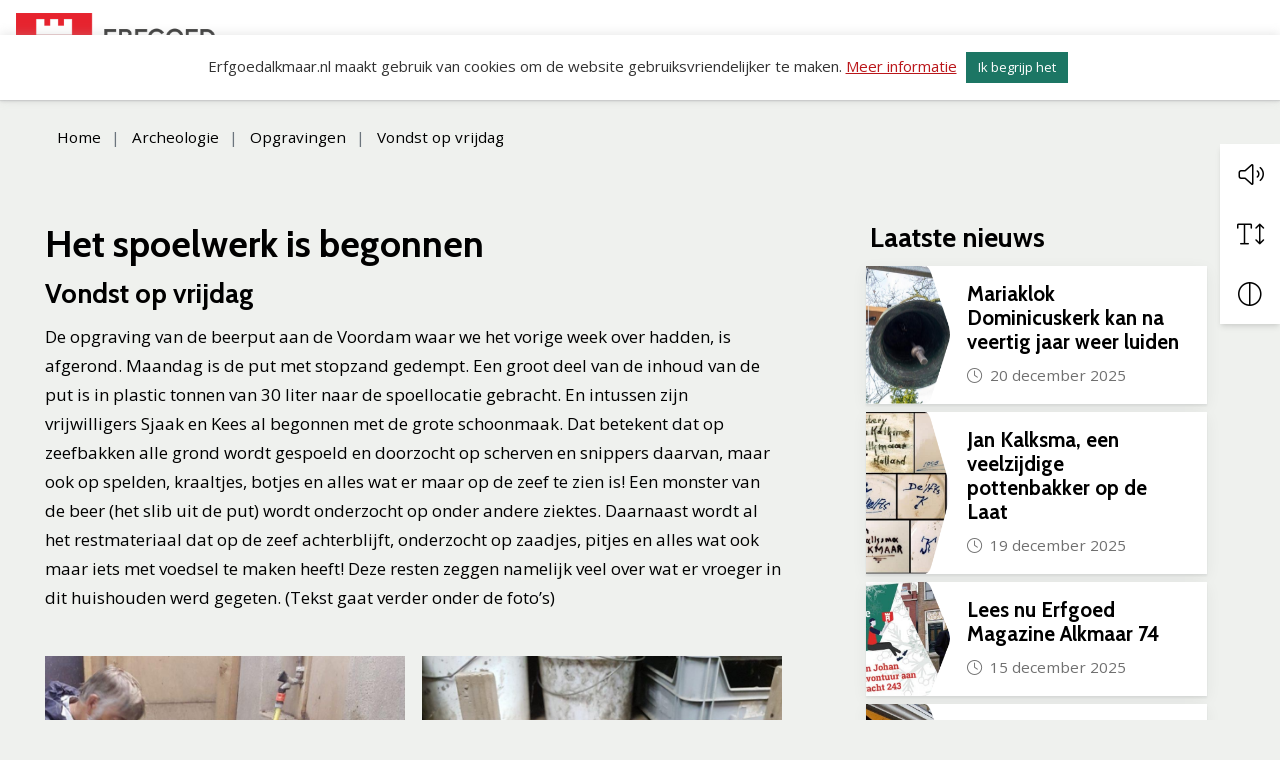

--- FILE ---
content_type: text/html; charset=UTF-8
request_url: https://www.erfgoedalkmaar.nl/archeologie/archeologische-opgravingen-3/vondst-op-vrijdag/het-spoelwerk-is-begonnen/
body_size: 13903
content:
<!DOCTYPE html>
<html lang="nl-NL">

<head>
    <meta charset="utf-8">
    <meta name="viewport" content="width=device-width, initial-scale=1, shrink-to-fit=no">
    <link rel="manifest" href="https://www.erfgoedalkmaar.nl/manifest.webmanifest">
    <meta name="theme-color" content="#cf0c12" />
    <link rel="profile" href="http://gmpg.org/xfn/11"> <title>Het spoelen van de archeologische vondsten aan de Voordam is begonnen</title>
	<style>img:is([sizes="auto" i], [sizes^="auto," i]) { contain-intrinsic-size: 3000px 1500px }</style>
	<link rel="alternate" type="application/rss+xml" title="Erfgoed Alkmaar &raquo; Feed" href="https://www.erfgoedalkmaar.nl/feed/">
<meta name="description" content="Bij het spoelen van de vondsten aan de Voordam is onder meer een kookpot of grape gevonden plus een (speelgoed) miniversie.">
<meta name="robots" content="index, follow, max-snippet:-1, max-image-preview:large, max-video-preview:-1">
<link rel="canonical" href="https://www.erfgoedalkmaar.nl/archeologie/archeologische-opgravingen-3/vondst-op-vrijdag/het-spoelwerk-is-begonnen/">
<meta property="og:url" content="https://www.erfgoedalkmaar.nl/archeologie/archeologische-opgravingen-3/vondst-op-vrijdag/het-spoelwerk-is-begonnen/">
<meta property="og:site_name" content="Erfgoed Alkmaar">
<meta property="og:locale" content="nl_NL">
<meta property="og:type" content="article">
<meta property="article:author" content="">
<meta property="article:publisher" content="">
<meta property="og:title" content="Het spoelen van de archeologische vondsten aan de Voordam is begonnen">
<meta property="og:description" content="Bij het spoelen van de vondsten aan de Voordam is onder meer een kookpot of grape gevonden plus een (speelgoed) miniversie.">
<meta property="og:image" content="https://www.erfgoedalkmaar.nl/wp-content/uploads/sites/3/2021/06/210611-Voordam-kinderspeelgoed-grape.jpg">
<meta property="og:image:secure_url" content="https://www.erfgoedalkmaar.nl/wp-content/uploads/sites/3/2021/06/210611-Voordam-kinderspeelgoed-grape.jpg">
<meta property="og:image:width" content="1387">
<meta property="og:image:height" content="1620">
<meta property="og:image:alt" content="Kookpotten of grapes van de Voordam">
<meta property="fb:pages" content="">
<meta property="fb:admins" content="">
<meta property="fb:app_id" content="">
<meta name="twitter:card" content="summary">
<meta name="twitter:site" content="">
<meta name="twitter:creator" content="">
<meta name="twitter:title" content="Het spoelen van de archeologische vondsten aan de Voordam is begonnen">
<meta name="twitter:description" content="Bij het spoelen van de vondsten aan de Voordam is onder meer een kookpot of grape gevonden plus een (speelgoed) miniversie.">
<meta name="twitter:image" content="https://www.erfgoedalkmaar.nl/wp-content/uploads/sites/3/2021/06/210611-Voordam-kinderspeelgoed-grape-877x1024.jpg">
<meta name="dc.title" content="Het spoelen van de archeologische vondsten aan de Voordam is begonnen">
<meta name="dc.description" content="Bij het spoelen van de vondsten aan de Voordam is onder meer een kookpot of grape gevonden plus een (speelgoed) miniversie.">
<meta name="dc.relation" content="https://www.erfgoedalkmaar.nl/archeologie/archeologische-opgravingen-3/vondst-op-vrijdag/het-spoelwerk-is-begonnen/">
<meta name="dc.source" content="https://www.erfgoedalkmaar.nl/">
<meta name="dc.language" content="nl_NL">
<link rel="alternate" type="text/calendar" title="Erfgoed Alkmaar &raquo; iCal Feed" href="https://www.erfgoedalkmaar.nl/evenementen/?ical=1" />
<link rel='stylesheet' id='wp-block-library-css' href='https://www.erfgoedalkmaar.nl/wp-includes/css/dist/block-library/style.min.css' type='text/css' media='all' />
<style id='wpseopress-local-business-style-inline-css' type='text/css'>
span.wp-block-wpseopress-local-business-field{margin-right:8px}

</style>
<style id='wpseopress-table-of-contents-style-inline-css' type='text/css'>
.wp-block-wpseopress-table-of-contents li.active>a{font-weight:bold}

</style>
<style id='global-styles-inline-css' type='text/css'>
:root{--wp--preset--aspect-ratio--square: 1;--wp--preset--aspect-ratio--4-3: 4/3;--wp--preset--aspect-ratio--3-4: 3/4;--wp--preset--aspect-ratio--3-2: 3/2;--wp--preset--aspect-ratio--2-3: 2/3;--wp--preset--aspect-ratio--16-9: 16/9;--wp--preset--aspect-ratio--9-16: 9/16;--wp--preset--color--black: #000;--wp--preset--color--cyan-bluish-gray: #abb8c3;--wp--preset--color--white: #fff;--wp--preset--color--pale-pink: #f78da7;--wp--preset--color--vivid-red: #cf2e2e;--wp--preset--color--luminous-vivid-orange: #ff6900;--wp--preset--color--luminous-vivid-amber: #fcb900;--wp--preset--color--light-green-cyan: #7bdcb5;--wp--preset--color--vivid-green-cyan: #00d084;--wp--preset--color--pale-cyan-blue: #8ed1fc;--wp--preset--color--vivid-cyan-blue: #0693e3;--wp--preset--color--vivid-purple: #9b51e0;--wp--preset--color--primary: #df2728;--wp--preset--color--secondary: #0d1948;--wp--preset--color--tertiary: #1c7664;--wp--preset--gradient--vivid-cyan-blue-to-vivid-purple: linear-gradient(135deg,rgba(6,147,227,1) 0%,rgb(155,81,224) 100%);--wp--preset--gradient--light-green-cyan-to-vivid-green-cyan: linear-gradient(135deg,rgb(122,220,180) 0%,rgb(0,208,130) 100%);--wp--preset--gradient--luminous-vivid-amber-to-luminous-vivid-orange: linear-gradient(135deg,rgba(252,185,0,1) 0%,rgba(255,105,0,1) 100%);--wp--preset--gradient--luminous-vivid-orange-to-vivid-red: linear-gradient(135deg,rgba(255,105,0,1) 0%,rgb(207,46,46) 100%);--wp--preset--gradient--very-light-gray-to-cyan-bluish-gray: linear-gradient(135deg,rgb(238,238,238) 0%,rgb(169,184,195) 100%);--wp--preset--gradient--cool-to-warm-spectrum: linear-gradient(135deg,rgb(74,234,220) 0%,rgb(151,120,209) 20%,rgb(207,42,186) 40%,rgb(238,44,130) 60%,rgb(251,105,98) 80%,rgb(254,248,76) 100%);--wp--preset--gradient--blush-light-purple: linear-gradient(135deg,rgb(255,206,236) 0%,rgb(152,150,240) 100%);--wp--preset--gradient--blush-bordeaux: linear-gradient(135deg,rgb(254,205,165) 0%,rgb(254,45,45) 50%,rgb(107,0,62) 100%);--wp--preset--gradient--luminous-dusk: linear-gradient(135deg,rgb(255,203,112) 0%,rgb(199,81,192) 50%,rgb(65,88,208) 100%);--wp--preset--gradient--pale-ocean: linear-gradient(135deg,rgb(255,245,203) 0%,rgb(182,227,212) 50%,rgb(51,167,181) 100%);--wp--preset--gradient--electric-grass: linear-gradient(135deg,rgb(202,248,128) 0%,rgb(113,206,126) 100%);--wp--preset--gradient--midnight: linear-gradient(135deg,rgb(2,3,129) 0%,rgb(40,116,252) 100%);--wp--preset--font-size--small: 13px;--wp--preset--font-size--medium: 20px;--wp--preset--font-size--large: 36px;--wp--preset--font-size--x-large: 42px;--wp--preset--spacing--20: 0.44rem;--wp--preset--spacing--30: 0.67rem;--wp--preset--spacing--40: 1rem;--wp--preset--spacing--50: 1.5rem;--wp--preset--spacing--60: 2.25rem;--wp--preset--spacing--70: 3.38rem;--wp--preset--spacing--80: 5.06rem;--wp--preset--shadow--natural: 6px 6px 9px rgba(0, 0, 0, 0.2);--wp--preset--shadow--deep: 12px 12px 50px rgba(0, 0, 0, 0.4);--wp--preset--shadow--sharp: 6px 6px 0px rgba(0, 0, 0, 0.2);--wp--preset--shadow--outlined: 6px 6px 0px -3px rgba(255, 255, 255, 1), 6px 6px rgba(0, 0, 0, 1);--wp--preset--shadow--crisp: 6px 6px 0px rgba(0, 0, 0, 1);}:root { --wp--style--global--content-size: var(--layout-content-size);--wp--style--global--wide-size: var(--layout-wide-size); }:where(body) { margin: 0; }.wp-site-blocks > .alignleft { float: left; margin-right: 2em; }.wp-site-blocks > .alignright { float: right; margin-left: 2em; }.wp-site-blocks > .aligncenter { justify-content: center; margin-left: auto; margin-right: auto; }:where(.is-layout-flex){gap: 0.5em;}:where(.is-layout-grid){gap: 0.5em;}.is-layout-flow > .alignleft{float: left;margin-inline-start: 0;margin-inline-end: 2em;}.is-layout-flow > .alignright{float: right;margin-inline-start: 2em;margin-inline-end: 0;}.is-layout-flow > .aligncenter{margin-left: auto !important;margin-right: auto !important;}.is-layout-constrained > .alignleft{float: left;margin-inline-start: 0;margin-inline-end: 2em;}.is-layout-constrained > .alignright{float: right;margin-inline-start: 2em;margin-inline-end: 0;}.is-layout-constrained > .aligncenter{margin-left: auto !important;margin-right: auto !important;}.is-layout-constrained > :where(:not(.alignleft):not(.alignright):not(.alignfull)){max-width: var(--wp--style--global--content-size);margin-left: auto !important;margin-right: auto !important;}.is-layout-constrained > .alignwide{max-width: var(--wp--style--global--wide-size);}body .is-layout-flex{display: flex;}.is-layout-flex{flex-wrap: wrap;align-items: center;}.is-layout-flex > :is(*, div){margin: 0;}body .is-layout-grid{display: grid;}.is-layout-grid > :is(*, div){margin: 0;}body{padding-top: 0px;padding-right: 0px;padding-bottom: 0px;padding-left: 0px;}a:where(:not(.wp-element-button)){text-decoration: underline;}.has-black-color{color: var(--wp--preset--color--black) !important;}.has-cyan-bluish-gray-color{color: var(--wp--preset--color--cyan-bluish-gray) !important;}.has-white-color{color: var(--wp--preset--color--white) !important;}.has-pale-pink-color{color: var(--wp--preset--color--pale-pink) !important;}.has-vivid-red-color{color: var(--wp--preset--color--vivid-red) !important;}.has-luminous-vivid-orange-color{color: var(--wp--preset--color--luminous-vivid-orange) !important;}.has-luminous-vivid-amber-color{color: var(--wp--preset--color--luminous-vivid-amber) !important;}.has-light-green-cyan-color{color: var(--wp--preset--color--light-green-cyan) !important;}.has-vivid-green-cyan-color{color: var(--wp--preset--color--vivid-green-cyan) !important;}.has-pale-cyan-blue-color{color: var(--wp--preset--color--pale-cyan-blue) !important;}.has-vivid-cyan-blue-color{color: var(--wp--preset--color--vivid-cyan-blue) !important;}.has-vivid-purple-color{color: var(--wp--preset--color--vivid-purple) !important;}.has-primary-color{color: var(--wp--preset--color--primary) !important;}.has-secondary-color{color: var(--wp--preset--color--secondary) !important;}.has-tertiary-color{color: var(--wp--preset--color--tertiary) !important;}.has-black-background-color{background-color: var(--wp--preset--color--black) !important;}.has-cyan-bluish-gray-background-color{background-color: var(--wp--preset--color--cyan-bluish-gray) !important;}.has-white-background-color{background-color: var(--wp--preset--color--white) !important;}.has-pale-pink-background-color{background-color: var(--wp--preset--color--pale-pink) !important;}.has-vivid-red-background-color{background-color: var(--wp--preset--color--vivid-red) !important;}.has-luminous-vivid-orange-background-color{background-color: var(--wp--preset--color--luminous-vivid-orange) !important;}.has-luminous-vivid-amber-background-color{background-color: var(--wp--preset--color--luminous-vivid-amber) !important;}.has-light-green-cyan-background-color{background-color: var(--wp--preset--color--light-green-cyan) !important;}.has-vivid-green-cyan-background-color{background-color: var(--wp--preset--color--vivid-green-cyan) !important;}.has-pale-cyan-blue-background-color{background-color: var(--wp--preset--color--pale-cyan-blue) !important;}.has-vivid-cyan-blue-background-color{background-color: var(--wp--preset--color--vivid-cyan-blue) !important;}.has-vivid-purple-background-color{background-color: var(--wp--preset--color--vivid-purple) !important;}.has-primary-background-color{background-color: var(--wp--preset--color--primary) !important;}.has-secondary-background-color{background-color: var(--wp--preset--color--secondary) !important;}.has-tertiary-background-color{background-color: var(--wp--preset--color--tertiary) !important;}.has-black-border-color{border-color: var(--wp--preset--color--black) !important;}.has-cyan-bluish-gray-border-color{border-color: var(--wp--preset--color--cyan-bluish-gray) !important;}.has-white-border-color{border-color: var(--wp--preset--color--white) !important;}.has-pale-pink-border-color{border-color: var(--wp--preset--color--pale-pink) !important;}.has-vivid-red-border-color{border-color: var(--wp--preset--color--vivid-red) !important;}.has-luminous-vivid-orange-border-color{border-color: var(--wp--preset--color--luminous-vivid-orange) !important;}.has-luminous-vivid-amber-border-color{border-color: var(--wp--preset--color--luminous-vivid-amber) !important;}.has-light-green-cyan-border-color{border-color: var(--wp--preset--color--light-green-cyan) !important;}.has-vivid-green-cyan-border-color{border-color: var(--wp--preset--color--vivid-green-cyan) !important;}.has-pale-cyan-blue-border-color{border-color: var(--wp--preset--color--pale-cyan-blue) !important;}.has-vivid-cyan-blue-border-color{border-color: var(--wp--preset--color--vivid-cyan-blue) !important;}.has-vivid-purple-border-color{border-color: var(--wp--preset--color--vivid-purple) !important;}.has-primary-border-color{border-color: var(--wp--preset--color--primary) !important;}.has-secondary-border-color{border-color: var(--wp--preset--color--secondary) !important;}.has-tertiary-border-color{border-color: var(--wp--preset--color--tertiary) !important;}.has-vivid-cyan-blue-to-vivid-purple-gradient-background{background: var(--wp--preset--gradient--vivid-cyan-blue-to-vivid-purple) !important;}.has-light-green-cyan-to-vivid-green-cyan-gradient-background{background: var(--wp--preset--gradient--light-green-cyan-to-vivid-green-cyan) !important;}.has-luminous-vivid-amber-to-luminous-vivid-orange-gradient-background{background: var(--wp--preset--gradient--luminous-vivid-amber-to-luminous-vivid-orange) !important;}.has-luminous-vivid-orange-to-vivid-red-gradient-background{background: var(--wp--preset--gradient--luminous-vivid-orange-to-vivid-red) !important;}.has-very-light-gray-to-cyan-bluish-gray-gradient-background{background: var(--wp--preset--gradient--very-light-gray-to-cyan-bluish-gray) !important;}.has-cool-to-warm-spectrum-gradient-background{background: var(--wp--preset--gradient--cool-to-warm-spectrum) !important;}.has-blush-light-purple-gradient-background{background: var(--wp--preset--gradient--blush-light-purple) !important;}.has-blush-bordeaux-gradient-background{background: var(--wp--preset--gradient--blush-bordeaux) !important;}.has-luminous-dusk-gradient-background{background: var(--wp--preset--gradient--luminous-dusk) !important;}.has-pale-ocean-gradient-background{background: var(--wp--preset--gradient--pale-ocean) !important;}.has-electric-grass-gradient-background{background: var(--wp--preset--gradient--electric-grass) !important;}.has-midnight-gradient-background{background: var(--wp--preset--gradient--midnight) !important;}.has-small-font-size{font-size: var(--wp--preset--font-size--small) !important;}.has-medium-font-size{font-size: var(--wp--preset--font-size--medium) !important;}.has-large-font-size{font-size: var(--wp--preset--font-size--large) !important;}.has-x-large-font-size{font-size: var(--wp--preset--font-size--x-large) !important;}
:where(.wp-block-post-template.is-layout-flex){gap: 1.25em;}:where(.wp-block-post-template.is-layout-grid){gap: 1.25em;}
:where(.wp-block-columns.is-layout-flex){gap: 2em;}:where(.wp-block-columns.is-layout-grid){gap: 2em;}
:root :where(.wp-block-pullquote){font-size: 1.5em;line-height: 1.6;}
</style>
<link rel='stylesheet' id='cookie-law-info-css' href='https://www.erfgoedalkmaar.nl/wp-content/plugins/cookie-law-info/legacy/public/css/cookie-law-info-public.css?ver=3.3.7' type='text/css' media='all' />
<link rel='stylesheet' id='cookie-law-info-gdpr-css' href='https://www.erfgoedalkmaar.nl/wp-content/plugins/cookie-law-info/legacy/public/css/cookie-law-info-gdpr.css?ver=3.3.7' type='text/css' media='all' />
<link rel='stylesheet' id='fancybox-css' href='https://www.erfgoedalkmaar.nl/wp-content/themes/theme-fusion/assets/css/jquery.fancybox.min.css' type='text/css' media='all' />
<script type="text/javascript" src="https://www.erfgoedalkmaar.nl/wp-includes/js/jquery/jquery.min.js" id="jquery-js"></script>
<script type="text/javascript" id="cookie-law-info-js-extra">
/* <![CDATA[ */
var Cli_Data = {"nn_cookie_ids":[],"cookielist":[],"non_necessary_cookies":[],"ccpaEnabled":"","ccpaRegionBased":"","ccpaBarEnabled":"","strictlyEnabled":["necessary","obligatoire"],"ccpaType":"gdpr","js_blocking":"","custom_integration":"","triggerDomRefresh":"","secure_cookies":""};
var cli_cookiebar_settings = {"animate_speed_hide":"500","animate_speed_show":"500","background":"#FFF","border":"#b1a6a6c2","border_on":"","button_1_button_colour":"#1c7664","button_1_button_hover":"#165e50","button_1_link_colour":"#fff","button_1_as_button":"1","button_1_new_win":"","button_2_button_colour":"#333","button_2_button_hover":"#292929","button_2_link_colour":"#444","button_2_as_button":"","button_2_hidebar":"","button_3_button_colour":"#000000","button_3_button_hover":"#000000","button_3_link_colour":"#fff","button_3_as_button":"1","button_3_new_win":"","button_4_button_colour":"#000","button_4_button_hover":"#000000","button_4_link_colour":"#dd3333","button_4_as_button":"","button_7_button_colour":"#1c7664","button_7_button_hover":"#165e50","button_7_link_colour":"#fff","button_7_as_button":"1","button_7_new_win":"","font_family":"inherit","header_fix":"","notify_animate_hide":"1","notify_animate_show":"","notify_div_id":"#cookie-law-info-bar","notify_position_horizontal":"right","notify_position_vertical":"bottom","scroll_close":"","scroll_close_reload":"","accept_close_reload":"","reject_close_reload":"","showagain_tab":"","showagain_background":"#fff","showagain_border":"#000","showagain_div_id":"#cookie-law-info-again","showagain_x_position":"100px","text":"#333333","show_once_yn":"","show_once":"10000","logging_on":"","as_popup":"","popup_overlay":"1","bar_heading_text":"","cookie_bar_as":"banner","popup_showagain_position":"bottom-right","widget_position":"left"};
var log_object = {"ajax_url":"https:\/\/www.erfgoedalkmaar.nl\/wp-admin\/admin-ajax.php"};
/* ]]> */
</script>
<script type="text/javascript" src="https://www.erfgoedalkmaar.nl/wp-content/plugins/cookie-law-info/legacy/public/js/cookie-law-info-public.js?ver=3.3.7" id="cookie-law-info-js"></script>
		<!-- Custom Logo: hide header text -->
		<style id="custom-logo-css" type="text/css">
			.site-title, .site-description {
				position: absolute;
				clip-path: inset(50%);
			}
		</style>
		<script type="text/javascript">
(function(url){
	if(/(?:Chrome\/26\.0\.1410\.63 Safari\/537\.31|WordfenceTestMonBot)/.test(navigator.userAgent)){ return; }
	var addEvent = function(evt, handler) {
		if (window.addEventListener) {
			document.addEventListener(evt, handler, false);
		} else if (window.attachEvent) {
			document.attachEvent('on' + evt, handler);
		}
	};
	var removeEvent = function(evt, handler) {
		if (window.removeEventListener) {
			document.removeEventListener(evt, handler, false);
		} else if (window.detachEvent) {
			document.detachEvent('on' + evt, handler);
		}
	};
	var evts = 'contextmenu dblclick drag dragend dragenter dragleave dragover dragstart drop keydown keypress keyup mousedown mousemove mouseout mouseover mouseup mousewheel scroll'.split(' ');
	var logHuman = function() {
		if (window.wfLogHumanRan) { return; }
		window.wfLogHumanRan = true;
		var wfscr = document.createElement('script');
		wfscr.type = 'text/javascript';
		wfscr.async = true;
		wfscr.src = url + '&r=' + Math.random();
		(document.getElementsByTagName('head')[0]||document.getElementsByTagName('body')[0]).appendChild(wfscr);
		for (var i = 0; i < evts.length; i++) {
			removeEvent(evts[i], logHuman);
		}
	};
	for (var i = 0; i < evts.length; i++) {
		addEvent(evts[i], logHuman);
	}
})('//www.erfgoedalkmaar.nl/?wordfence_lh=1&hid=BBC76EC30EB5E712E15A633690ED2F94');
</script><link rel="stylesheet" href="https://www.erfgoedalkmaar.nl/wp-content/themes/erfgoedalkmaar/assets/dist/build//frontend.css?ver=1305a6dd178edec59235" media="all"><link rel="preconnect" href="https://kit.fontawesome.com" crossorigin><script defer src="https://kit.fontawesome.com/8442ade4bd.js" crossorigin="anonymous"></script><link rel="preconnect" href="https://fonts.googleapis.com"><link rel="preconnect" href="https://fonts.gstatic.com" crossorigin><link rel="stylesheet" href="https://fonts.googleapis.com/css2?family=Roboto:wght@300;400;700&display=swap"><style>.breadcrumb {list-style:none;margin:0;padding-inline-start:0;}.breadcrumb li {margin:0;display:inline-block;position:relative;}.breadcrumb li::after{content:'';margin-left:5px;margin-right:5px;}.breadcrumb li:last-child::after{display:none}</style><link rel="icon" href="https://www.erfgoedalkmaar.nl/wp-content/uploads/sites/3/2021/02/cropped-FAV-erfgoedalkmaar-32x32.png" sizes="32x32" />
<link rel="icon" href="https://www.erfgoedalkmaar.nl/wp-content/uploads/sites/3/2021/02/cropped-FAV-erfgoedalkmaar-192x192.png" sizes="192x192" />
<link rel="apple-touch-icon" href="https://www.erfgoedalkmaar.nl/wp-content/uploads/sites/3/2021/02/cropped-FAV-erfgoedalkmaar-180x180.png" />
<meta name="msapplication-TileImage" content="https://www.erfgoedalkmaar.nl/wp-content/uploads/sites/3/2021/02/cropped-FAV-erfgoedalkmaar-270x270.png" />

</head>

<body class="wp-singular page-template-default page page-id-5875 page-child parent-pageid-1494 wp-custom-logo wp-theme-theme-fusion wp-child-theme-erfgoedalkmaar tribe-no-js page-het-spoelwerk-is-begonnen site-3 yard-blocks-frontend">
        <a class="skip-link" href="#main">Spring naar content</a>
    <div id="page">
        <div id="js-nav" class="nav | position-fixed w-100" role="navigation">
            <div class="navbar navbar-expand-lg | w-100" id="navbar">
                <div class="container py-lg-0">
                    <div class="site-branding | d-flex flex-column pl-3 pl-lg-0">
        <a aria-label="Home Erfgoed Alkmaar" href="https://www.erfgoedalkmaar.nl/" class="custom-logo-link" rel="home"><img width="600" height="226" src="https://www.erfgoedalkmaar.nl/wp-content/uploads/sites/3/2021/02/cropped-logo-erfgoed-liggen.png" class="custom-logo" alt="Erfgoed Alkmaar" decoding="async" srcset="https://www.erfgoedalkmaar.nl/wp-content/uploads/sites/3/2021/02/cropped-logo-erfgoed-liggen.png 600w, https://www.erfgoedalkmaar.nl/wp-content/uploads/sites/3/2021/02/cropped-logo-erfgoed-liggen-300x113.png 300w" sizes="(max-width: 600px) 100vw, 600px" /></a>
    
    <div class="d-flex flex-column">
                <div class="site-branding__title | h4 | mb-0 |text-uppercase | font-weight-bold | site-title">
            Erfgoed Alkmaar
        </div>
            </div>

    </div>

                    <button onclick="this.blur()" class="navbar-toggler ml-auto mt-lg-0" data-toggle="collapse" data-target="#navbarContent" aria-controls="navbarContent" aria-expanded="false" aria-label="Open of sluit menu">
    <span></span>
    <span></span>
    <span></span>
    <span class="navbar-toggler__menu-text | align-self-center">MENU</span>
</button>

<div class="collapse navbar-collapse | justify-content-between" id="navbarContent">
    <nav aria-label="primaire navigatie" class="w-100" id="site-navigation">
        <div class="menu-menu-1-container"><ul id="menu-menu-1" class="navbar-nav mr-auto align-items-lg-center justify-content-center pt-3 pt-lg-0"><li itemscope="itemscope" itemtype="https://www.schema.org/SiteNavigationElement" id="menu-item-178" class="menu-item menu-item-type-post_type menu-item-object-page current-page-ancestor menu-item-has-children dropdown nav-item"><a title="Archeologie" href="#" data-toggle="dropdown" aria-haspopup="true" aria-expanded="false" class="dropdown-toggle nav-link" id="menu-item-dropdown-178">Archeologie</a>
<ul class="dropdown-menu" aria-labelledby="menu-item-dropdown-178" >
	<li itemscope="itemscope" itemtype="https://www.schema.org/SiteNavigationElement" id="menu-item-2618" class="menu-item menu-item-type-post_type menu-item-object-page current-page-ancestor nav-item"><a title="Archeologie" href="https://www.erfgoedalkmaar.nl/archeologie/" class="dropdown-item">Archeologie</a></li>
	<li itemscope="itemscope" itemtype="https://www.schema.org/SiteNavigationElement" id="menu-item-2366" class="menu-item menu-item-type-post_type menu-item-object-page current-page-ancestor nav-item"><a title="Opgravingen" href="https://www.erfgoedalkmaar.nl/archeologie/archeologische-opgravingen-3/" class="dropdown-item">Opgravingen</a></li>
	<li itemscope="itemscope" itemtype="https://www.schema.org/SiteNavigationElement" id="menu-item-4833" class="menu-item menu-item-type-post_type menu-item-object-page current-page-ancestor nav-item"><a title="Vondst op vrijdag" href="https://www.erfgoedalkmaar.nl/archeologie/archeologische-opgravingen-3/vondst-op-vrijdag/" class="dropdown-item">Vondst op vrijdag</a></li>
	<li itemscope="itemscope" itemtype="https://www.schema.org/SiteNavigationElement" id="menu-item-2362" class="menu-item menu-item-type-post_type menu-item-object-page nav-item"><a title="Vondsten bekijken" href="https://www.erfgoedalkmaar.nl/archeologie/archeologie-bekijken/" class="dropdown-item">Vondsten bekijken</a></li>
	<li itemscope="itemscope" itemtype="https://www.schema.org/SiteNavigationElement" id="menu-item-2371" class="menu-item menu-item-type-post_type menu-item-object-page nav-item"><a title="Onderzoek aan het bureau" href="https://www.erfgoedalkmaar.nl/archeologie/onderzoeksmethodes-en-technieken/" class="dropdown-item">Onderzoek aan het bureau</a></li>
	<li itemscope="itemscope" itemtype="https://www.schema.org/SiteNavigationElement" id="menu-item-2365" class="menu-item menu-item-type-post_type menu-item-object-page nav-item"><a title="Archeologisch onderzoek" href="https://www.erfgoedalkmaar.nl/archeologie/archeologische-onderzoeken/" class="dropdown-item">Archeologisch onderzoek</a></li>
	<li itemscope="itemscope" itemtype="https://www.schema.org/SiteNavigationElement" id="menu-item-2363" class="menu-item menu-item-type-post_type menu-item-object-page nav-item"><a title="Archeologie en vergunningen" href="https://www.erfgoedalkmaar.nl/archeologie/archeologie-en-vergunningen/" class="dropdown-item">Archeologie en vergunningen</a></li>
</ul>
</li>
<li itemscope="itemscope" itemtype="https://www.schema.org/SiteNavigationElement" id="menu-item-3902" class="menu-item menu-item-type-post_type menu-item-object-page menu-item-has-children dropdown nav-item"><a title="Bouwhistorie" href="#" data-toggle="dropdown" aria-haspopup="true" aria-expanded="false" class="dropdown-toggle nav-link" id="menu-item-dropdown-3902">Bouwhistorie</a>
<ul class="dropdown-menu" aria-labelledby="menu-item-dropdown-3902" >
	<li itemscope="itemscope" itemtype="https://www.schema.org/SiteNavigationElement" id="menu-item-3903" class="menu-item menu-item-type-post_type menu-item-object-page nav-item"><a title="Bouwhistorie" href="https://www.erfgoedalkmaar.nl/bouwhistorie-3/" class="dropdown-item">Bouwhistorie</a></li>
	<li itemscope="itemscope" itemtype="https://www.schema.org/SiteNavigationElement" id="menu-item-2368" class="menu-item menu-item-type-post_type menu-item-object-page nav-item"><a title="Wat is bouwhistorie?" href="https://www.erfgoedalkmaar.nl/wat-is-bouwhistorie/" class="dropdown-item">Wat is bouwhistorie?</a></li>
	<li itemscope="itemscope" itemtype="https://www.schema.org/SiteNavigationElement" id="menu-item-4774" class="menu-item menu-item-type-post_type menu-item-object-page nav-item"><a title="Detail op dinsdag" href="https://www.erfgoedalkmaar.nl/bouwhistorie-3/detail-op-dinsdag/" class="dropdown-item">Detail op dinsdag</a></li>
	<li itemscope="itemscope" itemtype="https://www.schema.org/SiteNavigationElement" id="menu-item-2367" class="menu-item menu-item-type-post_type menu-item-object-page nav-item"><a title="Bouwhistorische verhalen" href="https://www.erfgoedalkmaar.nl/bouwhistorische-onderzoeken/" class="dropdown-item">Bouwhistorische verhalen</a></li>
	<li itemscope="itemscope" itemtype="https://www.schema.org/SiteNavigationElement" id="menu-item-2370" class="menu-item menu-item-type-post_type menu-item-object-page nav-item"><a title="Onderzoek Grote Sint Laurenskerk" href="https://www.erfgoedalkmaar.nl/onderzoek-grote-sint-laurenskerk/" class="dropdown-item">Onderzoek Grote Sint Laurenskerk</a></li>
</ul>
</li>
<li itemscope="itemscope" itemtype="https://www.schema.org/SiteNavigationElement" id="menu-item-2356" class="menu-item menu-item-type-post_type menu-item-object-page menu-item-has-children dropdown nav-item"><a title="Monumenten" href="#" data-toggle="dropdown" aria-haspopup="true" aria-expanded="false" class="dropdown-toggle nav-link" id="menu-item-dropdown-2356">Monumenten</a>
<ul class="dropdown-menu" aria-labelledby="menu-item-dropdown-2356" >
	<li itemscope="itemscope" itemtype="https://www.schema.org/SiteNavigationElement" id="menu-item-2466" class="menu-item menu-item-type-post_type menu-item-object-page nav-item"><a title="Monumenten" href="https://www.erfgoedalkmaar.nl/monumenten/" class="dropdown-item">Monumenten</a></li>
	<li itemscope="itemscope" itemtype="https://www.schema.org/SiteNavigationElement" id="menu-item-25637" class="menu-item menu-item-type-post_type menu-item-object-page nav-item"><a title="Monumenten op de kaart" href="https://www.erfgoedalkmaar.nl/monumentenkaart/" class="dropdown-item">Monumenten op de kaart</a></li>
	<li itemscope="itemscope" itemtype="https://www.schema.org/SiteNavigationElement" id="menu-item-6089" class="menu-item menu-item-type-post_type menu-item-object-page nav-item"><a title="Open Monumentendag" href="https://www.erfgoedalkmaar.nl/openmonumentendag/" class="dropdown-item">Open Monumentendag</a></li>
	<li itemscope="itemscope" itemtype="https://www.schema.org/SiteNavigationElement" id="menu-item-19861" class="menu-item menu-item-type-post_type menu-item-object-page nav-item"><a title="Duurzame monumenten" href="https://www.erfgoedalkmaar.nl/monumenten/duurzame-monumenten/" class="dropdown-item">Duurzame monumenten</a></li>
	<li itemscope="itemscope" itemtype="https://www.schema.org/SiteNavigationElement" id="menu-item-11900" class="menu-item menu-item-type-post_type menu-item-object-page nav-item"><a title="Tips van de Monumentenadviseurs" href="https://www.erfgoedalkmaar.nl/monumenten/tips-van-de-monumentenadviseurs/" class="dropdown-item">Tips van de Monumentenadviseurs</a></li>
	<li itemscope="itemscope" itemtype="https://www.schema.org/SiteNavigationElement" id="menu-item-29881" class="menu-item menu-item-type-post_type menu-item-object-page nav-item"><a title="Molen Maandag" href="https://www.erfgoedalkmaar.nl/monumenten/molen-maandag/" class="dropdown-item">Molen Maandag</a></li>
	<li itemscope="itemscope" itemtype="https://www.schema.org/SiteNavigationElement" id="menu-item-25644" class="menu-item menu-item-type-post_type menu-item-object-page nav-item"><a title="Monumenten informatiebordjes" href="https://www.erfgoedalkmaar.nl/monumenten-informatiebordjes/" class="dropdown-item">Monumenten informatiebordjes</a></li>
	<li itemscope="itemscope" itemtype="https://www.schema.org/SiteNavigationElement" id="menu-item-5357" class="menu-item menu-item-type-post_type menu-item-object-page nav-item"><a title="Carillons" href="https://www.erfgoedalkmaar.nl/monumenten/carillons/" class="dropdown-item">Carillons</a></li>
	<li itemscope="itemscope" itemtype="https://www.schema.org/SiteNavigationElement" id="menu-item-2359" class="menu-item menu-item-type-post_type menu-item-object-page nav-item"><a title="Subsidie en vergunningen" href="https://www.erfgoedalkmaar.nl/monumenten/subsidie-en-vergunningen/" class="dropdown-item">Subsidie en vergunningen</a></li>
</ul>
</li>
<li itemscope="itemscope" itemtype="https://www.schema.org/SiteNavigationElement" id="menu-item-9217" class="kerkenvisie-menu menu-item menu-item-type-post_type menu-item-object-page menu-item-has-children dropdown nav-item"><a title="Kerkenvisie Alkmaar" href="#" data-toggle="dropdown" aria-haspopup="true" aria-expanded="false" class="dropdown-toggle nav-link" id="menu-item-dropdown-9217">Kerkenvisie Alkmaar</a>
<ul class="dropdown-menu" aria-labelledby="menu-item-dropdown-9217" >
	<li itemscope="itemscope" itemtype="https://www.schema.org/SiteNavigationElement" id="menu-item-9249" class="kerkenvisie-menu menu-item menu-item-type-post_type menu-item-object-page nav-item"><a title="Kerkenvisie Alkmaar" href="https://www.erfgoedalkmaar.nl/kerkenvisie-home/" class="dropdown-item">Kerkenvisie Alkmaar</a></li>
	<li itemscope="itemscope" itemtype="https://www.schema.org/SiteNavigationElement" id="menu-item-9223" class="menu-item menu-item-type-post_type menu-item-object-page nav-item"><a title="De Visie" href="https://www.erfgoedalkmaar.nl/kerkenvisie-home/de-visie/" class="dropdown-item">De Visie</a></li>
	<li itemscope="itemscope" itemtype="https://www.schema.org/SiteNavigationElement" id="menu-item-12371" class="menu-item menu-item-type-post_type menu-item-object-page nav-item"><a title="Subsidies voor kerken" href="https://www.erfgoedalkmaar.nl/kerkenvisie-home/subsidies-voor-kerken/" class="dropdown-item">Subsidies voor kerken</a></li>
	<li itemscope="itemscope" itemtype="https://www.schema.org/SiteNavigationElement" id="menu-item-12369" class="menu-item menu-item-type-post_type menu-item-object-page nav-item"><a title="Doelgroepen kerkbezoek" href="https://www.erfgoedalkmaar.nl/kerkenvisie-home/doelgroepen-kerkbezoek/" class="dropdown-item">Doelgroepen kerkbezoek</a></li>
	<li itemscope="itemscope" itemtype="https://www.schema.org/SiteNavigationElement" id="menu-item-9221" class="menu-item menu-item-type-post_type menu-item-object-page nav-item"><a title="Kerken stamboom" href="https://www.erfgoedalkmaar.nl/kerkenvisie-home/kerken-stambomen/" class="dropdown-item">Kerken stamboom</a></li>
	<li itemscope="itemscope" itemtype="https://www.schema.org/SiteNavigationElement" id="menu-item-9219" class="menu-item menu-item-type-post_type menu-item-object-page nav-item"><a title="Overzicht kerkenpaspoorten" href="https://www.erfgoedalkmaar.nl/kerkenvisie-home/overzicht-kerkenpaspoorten/" class="dropdown-item">Overzicht kerkenpaspoorten</a></li>
	<li itemscope="itemscope" itemtype="https://www.schema.org/SiteNavigationElement" id="menu-item-9220" class="menu-item menu-item-type-post_type menu-item-object-page nav-item"><a title="In gesprek" href="https://www.erfgoedalkmaar.nl/kerkenvisie-home/in-gesprek/" class="dropdown-item">In gesprek</a></li>
	<li itemscope="itemscope" itemtype="https://www.schema.org/SiteNavigationElement" id="menu-item-12370" class="menu-item menu-item-type-post_type menu-item-object-page nav-item"><a title="BTW en kerken" href="https://www.erfgoedalkmaar.nl/kerkenvisie-home/btw-en-kerken/" class="dropdown-item">BTW en kerken</a></li>
</ul>
</li>
<li itemscope="itemscope" itemtype="https://www.schema.org/SiteNavigationElement" id="menu-item-26" class="menu-agenda menu-news menu-item menu-item-type-post_type menu-item-object-page menu-item-has-children dropdown nav-item"><a title="Actueel" href="#" data-toggle="dropdown" aria-haspopup="true" aria-expanded="false" class="dropdown-toggle nav-link" id="menu-item-dropdown-26">Actueel</a>
<ul class="dropdown-menu" aria-labelledby="menu-item-dropdown-26" >
	<li itemscope="itemscope" itemtype="https://www.schema.org/SiteNavigationElement" id="menu-item-5194" class="menu-item menu-item-type-post_type_archive menu-item-object-yard-news nav-item"><a title="Nieuws" href="https://www.erfgoedalkmaar.nl/nieuws/" class="dropdown-item">Nieuws</a></li>
	<li itemscope="itemscope" itemtype="https://www.schema.org/SiteNavigationElement" id="menu-item-115" class="menu-agenda menu-item menu-item-type-custom menu-item-object-custom nav-item"><a title="Erfgoedagenda" href="https://www.erfgoedalkmaar.nl/erfgoedagenda/" class="dropdown-item">Erfgoedagenda</a></li>
	<li itemscope="itemscope" itemtype="https://www.schema.org/SiteNavigationElement" id="menu-item-3848" class="menu-item menu-item-type-post_type menu-item-object-page nav-item"><a title="Nieuwsbrieven en Erfgoedmagazine" href="https://www.erfgoedalkmaar.nl/nieuwsbrieven-2/" class="dropdown-item">Nieuwsbrieven en Erfgoedmagazine</a></li>
	<li itemscope="itemscope" itemtype="https://www.schema.org/SiteNavigationElement" id="menu-item-2616" class="menu-item menu-item-type-post_type menu-item-object-page nav-item"><a title="Publicaties" href="https://www.erfgoedalkmaar.nl/publicaties/" class="dropdown-item">Publicaties</a></li>
	<li itemscope="itemscope" itemtype="https://www.schema.org/SiteNavigationElement" id="menu-item-3174" class="menu-item menu-item-type-post_type menu-item-object-page nav-item"><a title="De verdwenen kastelen in Oudorp" href="https://www.erfgoedalkmaar.nl/archeologie/archeologische-onderzoeken/geheimen-van-de-oudorperpolder/" class="dropdown-item">De verdwenen kastelen in Oudorp</a></li>
</ul>
</li>
<li itemscope="itemscope" itemtype="https://www.schema.org/SiteNavigationElement" id="menu-item-180" class="menu-item menu-item-type-post_type menu-item-object-page menu-item-has-children dropdown nav-item"><a title="Contact" href="#" data-toggle="dropdown" aria-haspopup="true" aria-expanded="false" class="dropdown-toggle nav-link" id="menu-item-dropdown-180">Contact</a>
<ul class="dropdown-menu" aria-labelledby="menu-item-dropdown-180" >
	<li itemscope="itemscope" itemtype="https://www.schema.org/SiteNavigationElement" id="menu-item-2622" class="menu-item menu-item-type-post_type menu-item-object-page nav-item"><a title="Contact" href="https://www.erfgoedalkmaar.nl/contact/" class="dropdown-item">Contact</a></li>
	<li itemscope="itemscope" itemtype="https://www.schema.org/SiteNavigationElement" id="menu-item-287" class="menu-item menu-item-type-post_type menu-item-object-page nav-item"><a title="Medewerkers" href="https://www.erfgoedalkmaar.nl/medewerkers/" class="dropdown-item">Medewerkers</a></li>
</ul>
</li>
</ul></div>    </nav>
</div>

                    <div class="searchbar-container | mt-2 mt-lg-0 order-lg-2">
    <button class="searchbar__btn--open | mt-md-2 mr-2 mr-sm-4 mr-lg-0" aria-label="Open zoekbalk" aria-controls="searchbar" onclick="this.blur()">
        <i class="far fa-search" aria-hidden="true"></i><span class="d-lg-none">Zoeken</span>
    </button>
    <div id="searchbar" class="searchbar searchbar--closed | align-items-center bg-white d-flex justify-content-center">
        <form method="get" class="position-relative d-flex align-items-center" action="https://www.erfgoedalkmaar.nl"
            class="searchbar__form | align-items-center d-flex">
            <input id="js-searchbar-input" type="text" class="searchbar__input | form-control" name="s"
                placeholder="Typ om te zoeken..." aria-label="Typ om te zoeken" autofocus
                value="" />
            <i class="fad fa-spinner fa-spin autosuggest-spinner invisible" aria-hidden="true"></i>
            <button type="submit" class="searchbar__btn--submit | bg-transparent border-0 | ml-3" aria-label="Zoeken">
                <i class="fal fa-search" aria-hidden="true"></i>
            </button>
        </form>
        <button class="searchbar__btn--close | bg-transparent border-0 | ml-2 ml-md-3" aria-label="Sluit zoekbalk">
            <i class="fal fa-times" aria-hidden="true"></i>
        </button>
    </div>
</div>                </div>
            </div>
        </div>


        <div class="js-a11y-toolbar"></div>

        <div id="readspeaker" class="page-content">
             

                            <div class="breadcrumbs-container-fluid container-fluid d-none d-sm-block text-muted">
     <div class="container">
         <nav  aria-label="breadcrumb"><ol class="breadcrumb" itemscope itemtype="https://schema.org/BreadcrumbList"><li class="breadcrumb-item" itemprop="itemListElement" itemscope itemtype="https://schema.org/ListItem"><a itemscope itemtype="https://schema.org/WebPage" itemprop="item" itemid="https://www.erfgoedalkmaar.nl" href="https://www.erfgoedalkmaar.nl"><span itemprop="name">Home</span></a><meta itemprop="position" content="1"></li><li class="breadcrumb-item" itemprop="itemListElement" itemscope itemtype="https://schema.org/ListItem"><a itemscope itemtype="https://schema.org/WebPage" itemprop="item" itemid="https://www.erfgoedalkmaar.nl/archeologie/" href="https://www.erfgoedalkmaar.nl/archeologie/"><span itemprop="name">Archeologie</span></a><meta itemprop="position" content="2"></li><li class="breadcrumb-item" itemprop="itemListElement" itemscope itemtype="https://schema.org/ListItem"><a itemscope itemtype="https://schema.org/WebPage" itemprop="item" itemid="https://www.erfgoedalkmaar.nl/archeologie/archeologische-opgravingen-3/" href="https://www.erfgoedalkmaar.nl/archeologie/archeologische-opgravingen-3/"><span itemprop="name">Opgravingen</span></a><meta itemprop="position" content="3"></li><li class="breadcrumb-item" itemprop="itemListElement" itemscope itemtype="https://schema.org/ListItem"><a itemscope itemtype="https://schema.org/WebPage" itemprop="item" itemid="https://www.erfgoedalkmaar.nl/archeologie/archeologische-opgravingen-3/vondst-op-vrijdag/" href="https://www.erfgoedalkmaar.nl/archeologie/archeologische-opgravingen-3/vondst-op-vrijdag/"><span itemprop="name">Vondst op vrijdag</span></a><meta itemprop="position" content="4"></li><li class="breadcrumb-item active" aria-current="page" itemprop="itemListElement" itemscope itemtype="https://schema.org/ListItem"><span itemprop="name">Het spoelwerk is begonnen</span><meta itemprop="position" content="5"></li></ol></nav>     </div>
 </div>
            
<main id="main" class="page-main">
                    <div >
            
<div class="container yard-blocks-grid preset--detail-page"><div class=""><div class="row">
<div class="col-lg-8 yard-blocks-grid-column"><div class="pr-lg-5 pb-4 column">
<h1 class="wp-block-heading">Het spoelwerk is begonnen</h1>



<h2 class="wp-block-heading">Vondst op vrijdag</h2>



<p class="">De opgraving van de beerput aan de Voordam waar we het vorige week over hadden, is afgerond. Maandag is de put met stopzand gedempt. Een groot deel van de inhoud van de put is in plastic tonnen van 30 liter naar de spoellocatie gebracht. En intussen zijn vrijwilligers Sjaak en Kees al begonnen met de grote schoonmaak. Dat betekent dat op zeefbakken alle grond wordt gespoeld en doorzocht op scherven en snippers daarvan, maar ook op spelden, kraaltjes, botjes en alles wat er maar op de zeef te zien is! Een monster van de beer (het slib uit de put) wordt onderzocht op onder andere ziektes. Daarnaast wordt al het restmateriaal dat op de zeef achterblijft, onderzocht op zaadjes, pitjes en alles wat ook maar iets met voedsel te maken heeft! Deze resten zeggen namelijk veel over wat er vroeger in dit huishouden werd gegeten. (Tekst gaat verder onder de foto&#8217;s)</p>



<div class="yard-blocks-spacer yard-blocks-spacer-size-2" style="background-color:"></div>



<figure class="wp-block-gallery columns-2 is-cropped wp-block-gallery-1 is-layout-flex wp-block-gallery-is-layout-flex"><ul class="blocks-gallery-grid"><li class="blocks-gallery-item"><figure><img fetchpriority="high" decoding="async" width="836" height="1024" src="https://www.erfgoedalkmaar.nl/wp-content/uploads/sites/3/2021/06/210611-Voordam-spoelwerk-Sjaak-836x1024.jpg" alt="Vondsten spoelen in de zeefbak" data-id="5878" data-full-url="https://www.erfgoedalkmaar.nl/wp-content/uploads/sites/3/2021/06/210611-Voordam-spoelwerk-Sjaak.jpg" data-link="https://www.erfgoedalkmaar.nl/?attachment_id=5878" class="wp-image-5878" srcset="https://www.erfgoedalkmaar.nl/wp-content/uploads/sites/3/2021/06/210611-Voordam-spoelwerk-Sjaak-836x1024.jpg 836w, https://www.erfgoedalkmaar.nl/wp-content/uploads/sites/3/2021/06/210611-Voordam-spoelwerk-Sjaak-245x300.jpg 245w, https://www.erfgoedalkmaar.nl/wp-content/uploads/sites/3/2021/06/210611-Voordam-spoelwerk-Sjaak-768x941.jpg 768w, https://www.erfgoedalkmaar.nl/wp-content/uploads/sites/3/2021/06/210611-Voordam-spoelwerk-Sjaak.jpg 860w" sizes="(max-width: 836px) 100vw, 836px" /><figcaption class="blocks-gallery-item__caption">Het spoelwerk is begonnen</figcaption></figure></li><li class="blocks-gallery-item"><figure><img decoding="async" width="877" height="1024" src="https://www.erfgoedalkmaar.nl/wp-content/uploads/sites/3/2021/06/210611-Voordam-kinderspeelgoed-grape-877x1024.jpg" alt="Kookpotten of grapes van de Voordam" data-id="5877" data-full-url="https://www.erfgoedalkmaar.nl/wp-content/uploads/sites/3/2021/06/210611-Voordam-kinderspeelgoed-grape.jpg" data-link="https://www.erfgoedalkmaar.nl/?attachment_id=5877" class="wp-image-5877" srcset="https://www.erfgoedalkmaar.nl/wp-content/uploads/sites/3/2021/06/210611-Voordam-kinderspeelgoed-grape-877x1024.jpg 877w, https://www.erfgoedalkmaar.nl/wp-content/uploads/sites/3/2021/06/210611-Voordam-kinderspeelgoed-grape-257x300.jpg 257w, https://www.erfgoedalkmaar.nl/wp-content/uploads/sites/3/2021/06/210611-Voordam-kinderspeelgoed-grape-768x897.jpg 768w, https://www.erfgoedalkmaar.nl/wp-content/uploads/sites/3/2021/06/210611-Voordam-kinderspeelgoed-grape-1315x1536.jpg 1315w, https://www.erfgoedalkmaar.nl/wp-content/uploads/sites/3/2021/06/210611-Voordam-kinderspeelgoed-grape.jpg 1387w" sizes="(max-width: 877px) 100vw, 877px" /><figcaption class="blocks-gallery-item__caption">Een grape of kookpot en de speelgoedversie</figcaption></figure></li></ul></figure>



<h3 class="wp-block-heading">Kookpot en speelgoedkookpot</h3>



<p class="">Maar wat het eerst opvalt, bij het spoelen, zijn natuurlijk de grotere scherven. Op de foto het voorbeeld van een grote grape of kookpot, gemaakt in Bergen op Zoom en nog helemaal compleet. Het leuke is dat ook een exacte kopie werd gevonden, maar dan in miniatuur. Duidelijk een speelgoedgrape! Ook in die tijd werd geprobeerd om voor kinderspeelgoed het echte werk exact na te bootsen. De speelgoedgrape heeft aan de binnenkant een gele sliblaag. En op de grote grape zien we slijtage aan de rand en roet op de bodem. Dat laatste ontbreekt op de kleine versie. Waarschijnlijk zagen de ouders er streng op toe dat de kinderen wel konden ‘koken’ maar zonder gebruik van vuur!</p>



<p class=""></p>
</div></div>



<div class="col-lg-4 yard-blocks-grid-column pdc-column"><div class="pl-lg-2 pl-0 column">
<h2 class="wp-block-heading">Laatste nieuws</h2>


<div class="yard-blocks-list-posts list-posts-actueel container | px-0">
        <div class="row">
                                    <div class="col-12 | mb-2">
                <div class="card card--default card--horizontal card--list | h-100 mx-0">
    <div class="card-body">
                    <h3 class="card-title h4">
                                    <a class="a-linkable-area" href="https://www.erfgoedalkmaar.nl/nieuws/mariaklok-dominicuskerk-kan-na-veertig-jaar-weer-luiden/">Mariaklok Dominicuskerk kan na veertig jaar weer luiden </a>
                            </h3>

                                    <time datetime="20-12-2025" class="date date-- card-date | mb-md-3">
            <i class="fal fa-clock | mr-2" aria-hidden="true"></i>20 december 2025
    
</time>
                    
        
        
            </div>
            <div class="card-img-top | position-relative overflow-hidden">
                        <img decoding="async" class="card-img-bg | w-100" src="https://www.erfgoedalkmaar.nl/wp-content/uploads/sites/3/2025/12/Mariaklok-Foto-Jan-Jong-768x553.jpg" alt=""/>
        </div>
    </div>
            </div>
                                            <div class="col-12 | mb-2">
                <div class="card card--default card--horizontal card--list | h-100 mx-0">
    <div class="card-body">
                    <h3 class="card-title h4">
                                    <a class="a-linkable-area" href="https://www.erfgoedalkmaar.nl/nieuws/jan-kalksma-een-veelzijdige-pottenbakker-op-de-laat/">Jan Kalksma, een veelzijdige pottenbakker op de Laat </a>
                            </h3>

                                    <time datetime="19-12-2025" class="date date-- card-date | mb-md-3">
            <i class="fal fa-clock | mr-2" aria-hidden="true"></i>19 december 2025
    
</time>
                    
        
        
            </div>
            <div class="card-img-top | position-relative overflow-hidden">
                        <img decoding="async" class="card-img-bg | w-100" src="https://www.erfgoedalkmaar.nl/wp-content/uploads/sites/3/2025/12/17-tegels-met-handtekening-768x483.jpg" alt=""/>
        </div>
    </div>
            </div>
                                            <div class="col-12 | mb-2">
                <div class="card card--default card--horizontal card--list | h-100 mx-0">
    <div class="card-body">
                    <h3 class="card-title h4">
                                    <a class="a-linkable-area" href="https://www.erfgoedalkmaar.nl/nieuws/lees-nu-erfgoed-magazine-alkmaar-74/">Lees nu Erfgoed Magazine Alkmaar 74 </a>
                            </h3>

                                    <time datetime="15-12-2025" class="date date-- card-date | mb-md-3">
            <i class="fal fa-clock | mr-2" aria-hidden="true"></i>15 december 2025
    
</time>
                    
        
        
            </div>
            <div class="card-img-top | position-relative overflow-hidden">
                        <img decoding="async" class="card-img-bg | w-100" src="https://www.erfgoedalkmaar.nl/wp-content/uploads/sites/3/2025/12/uitsnede-Erfgoed-magazine-Alkmaar-74-768x353.jpg" alt=""/>
        </div>
    </div>
            </div>
                                            <div class="col-12 | mb-2">
                <div class="card card--default card--horizontal card--list | h-100 mx-0">
    <div class="card-body">
                    <h3 class="card-title h4">
                                    <a class="a-linkable-area" href="https://www.erfgoedalkmaar.nl/nieuws/michelle-en-johan-gaan-het-avontuur-aan-op-oudegracht-243/">Michelle en Johan gaan het avontuur aan op Oudegracht 243 </a>
                            </h3>

                                    <time datetime="13-12-2025" class="date date-- card-date | mb-md-3">
            <i class="fal fa-clock | mr-2" aria-hidden="true"></i>13 december 2025
    
</time>
                    
        
        
            </div>
            <div class="card-img-top | position-relative overflow-hidden">
                        <img decoding="async" class="card-img-bg | w-100" src="https://www.erfgoedalkmaar.nl/wp-content/uploads/sites/3/2025/12/uitsnedep1-2-Oudegracht-Johan-en-Michelle-in-de-deuropening-Foto-Rob-Verhagen-768x439.jpg" alt=""/>
        </div>
    </div>
            </div>
                                            <div class="col-12 | mb-2">
                <div class="card card--default card--horizontal card--list | h-100 mx-0">
    <div class="card-body">
                    <h3 class="card-title h4">
                                    <a class="a-linkable-area" href="https://www.erfgoedalkmaar.nl/nieuws/meer-bekend-over-geschiedenis-oudorp-door-opgraving-nijenburgh/">Meer bekend over geschiedenis Oudorp door opgraving Nijenburgh </a>
                            </h3>

                                    <time datetime="13-12-2025" class="date date-- card-date | mb-md-3">
            <i class="fal fa-clock | mr-2" aria-hidden="true"></i>13 december 2025
    
</time>
                    
        
        
            </div>
            <div class="card-img-top | position-relative overflow-hidden">
                        <img decoding="async" class="card-img-bg | w-100" src="https://www.erfgoedalkmaar.nl/wp-content/uploads/sites/3/2025/12/p4-Greppel-die-te-zien-was-als-blauwe-baan-25OU-NYE-Foto-26-zuid-noord-profiel-20250922_144815-768x576.jpg" alt=""/>
        </div>
    </div>
            </div>
                    </div>
    </div></div></div>
</div></div></div>
        </div>
    
</main>

</div>

<footer class="footer">
	<div class="container | pt-6">
		<div class="row | justify-content-center">
			<div class="col-md-5 col-xl-4 | mb-3">
				<div class="sidebar-footer-1 widget_text " id="text-2"><div class="inner-wrapper"><h2 class="h4 | widget-title">Contact</h2>			<div class="textwidget"><p>Heeft u een vraag of opmerking?<br />
Neem dan gerust contact met ons op!</p>
<p><a href="mailto:Erfgoed@alkmaar.nl">Erfgoed@alkmaar.nl</a></p>
</div>
		</div></div>			</div>
			<div class="col-sm-6 col-md-3 col-xl-3 | mb-3">
				<div class="sidebar-footer-2 widget_text " id="text-3"><div class="inner-wrapper"><h2 class="h4 | widget-title">Over</h2>			<div class="textwidget"><ul>
<li><a href="https://www.erfgoedalkmaar.nl/contact/">Contact</a></li>
<li><a href="https://www.erfgoedalkmaar.nl/evenement/">Agenda Erfgoed Alkmaar</a></li>
<li><a href="https://www.erfgoedalkmaar.nl/medewerkers/">Medewerkers</a></li>
<li><a href="https://www.erfgoedalkmaar.nl/archeologie/archeologisch-centrum/">Archeologisch centrum</a></li>
</ul>
</div>
		</div></div>			</div>
			<div class="col-sm-6 col-md-4 col-xl-3 | mb-3">
				<div class="sidebar-footer-3 widget_text " id="text-4"><div class="inner-wrapper"><h2 class="h4 | widget-title">Algemeen</h2>			<div class="textwidget"><ul>
<li><a href="https://www.erfgoedalkmaar.nl/privacyverklaring/">Privacyverklaring</a></li>
<li><a href="https://www.erfgoedalkmaar.nl/toegankelijkheidsverklaring/">Toegankelijkheidsverklaring</a></li>
<li><a href="https://www.erfgoedalkmaar.nl/archeologie/">Archeologie</a></li>
<li><a href="https://www.erfgoedalkmaar.nl/bouwhistorie-3/">Bouwhistorie</a></li>
<li><a href="https://www.erfgoedalkmaar.nl/monumenten/">Monumenten</a></li>
<li><a href="https://www.erfgoedalkmaar.nl/publicaties/">Publicaties</a></li>
<li><a href="https://www.erfgoedalkmaar.nl/nieuwsbrieven-2/">Nieuwsbrieven</a></li>
</ul>
</div>
		</div></div>			</div>
		</div>
		<div class="row">
			<div class="col-sm-5 col-xl-4">
				<div class="mb-3 socials">
					<a href="https://www.facebook.com/erfgoedalkmaar" aria-label="Facebook van Erfgoed Alkmaar">
						<i class="fab fa-facebook-square" aria-hidden="true"></i>
					</a>
					<a href="https://www.instagram.com/erfgoedalkmaar/" aria-label="Instagram van Erfgoed Alkmaar">
						<i class="fab fa-instagram-square"></i>
					</a>
				</div>
			</div>
		</div>
	</div>
	</div>
</footer>
</div>

<script type="speculationrules">
{"prefetch":[{"source":"document","where":{"and":[{"href_matches":"\/*"},{"not":{"href_matches":["\/wp-*.php","\/wp-admin\/*","\/wp-content\/uploads\/sites\/3\/*","\/wp-content\/*","\/wp-content\/plugins\/*","\/wp-content\/themes\/erfgoedalkmaar\/*","\/wp-content\/themes\/theme-fusion\/*","\/*\\?(.+)"]}},{"not":{"selector_matches":"a[rel~=\"nofollow\"]"}},{"not":{"selector_matches":".no-prefetch, .no-prefetch a"}}]},"eagerness":"conservative"}]}
</script>
<!--googleoff: all--><div id="cookie-law-info-bar" data-nosnippet="true"><span>Erfgoedalkmaar.nl maakt gebruik van cookies om de website gebruiksvriendelijker te maken. <a href="https://www.erfgoedalkmaar.nl/cookiebeleid/">Meer informatie</a> <a role='button' data-cli_action="accept" id="cookie_action_close_header" class="medium cli-plugin-button cli-plugin-main-button cookie_action_close_header cli_action_button wt-cli-accept-btn" style="margin:5px">Ik begrijp het</a> </span></div><div id="cookie-law-info-again" data-nosnippet="true"><span id="cookie_hdr_showagain">Cookieverklaring</span></div><div class="cli-modal" data-nosnippet="true" id="cliSettingsPopup" tabindex="-1" role="dialog" aria-labelledby="cliSettingsPopup" aria-hidden="true">
  <div class="cli-modal-dialog" role="document">
	<div class="cli-modal-content cli-bar-popup">
		  <button type="button" class="cli-modal-close" id="cliModalClose">
			<svg class="" viewBox="0 0 24 24"><path d="M19 6.41l-1.41-1.41-5.59 5.59-5.59-5.59-1.41 1.41 5.59 5.59-5.59 5.59 1.41 1.41 5.59-5.59 5.59 5.59 1.41-1.41-5.59-5.59z"></path><path d="M0 0h24v24h-24z" fill="none"></path></svg>
			<span class="wt-cli-sr-only">Sluiten</span>
		  </button>
		  <div class="cli-modal-body">
			<div class="cli-container-fluid cli-tab-container">
	<div class="cli-row">
		<div class="cli-col-12 cli-align-items-stretch cli-px-0">
			<div class="cli-privacy-overview">
				<h4>Privacy Overview</h4>				<div class="cli-privacy-content">
					<div class="cli-privacy-content-text">Erfgoedalkmaar.nl maakt gebruik van cookies. Cookies verzamelen automatisch gegevens over het bezoek aan en het gebruik van de website. Deze informatie is anoniem. Informatie over bezoeken (bijvoorbeeld IP-adressen) aan www.erfgoedalkmaar.nl gebruikt de gemeente alleen voor (bezoekers)statistieken, om technische problemen op te lossen of de website te verbeteren. Erfgoed Alkmaar gebruikt deze gegevens nooit om individuele bezoekers te identificeren.<br />
<br />
Erfgoedalkmaar.nl maakt gebruik van Google Analytics-cookies en heeft een aantal acties ondernomen om de privacy van bezoekers te waarborgen:<br />
<ul><br />
 	<li>Er is een bewerkersovereenkomst met Google gesloten.</li><br />
 	<li>Het laatste octet van het IP-adres wordt gemaskeerd.</li><br />
 	<li>De gegevens worden niet gedeeld met derde partijen (‘gegevens delen’ is uitgeschakeld).</li><br />
 	<li>Er wordt geen gebruik gemaakt van andere Google-diensten in combinatie met de Google Analytics-cookies.</li><br />
</ul><br />
Heeft u bezwaar tegen het gebruik van cookies? Via de instellingen van uw browser (internetprogramma) kunt u cookies uitschakelen. Het niet accepteren van cookies heeft wel gevolgen voor het gebruik van onze website. Als u de cookies uitschakelt zijn onze Google Maps kaartjes niet te raadplegen.</div>
				</div>
				<a class="cli-privacy-readmore" aria-label="Meer weergeven" role="button" data-readmore-text="Meer weergeven" data-readless-text="Minder weergeven"></a>			</div>
		</div>
		<div class="cli-col-12 cli-align-items-stretch cli-px-0 cli-tab-section-container">
												<div class="cli-tab-section">
						<div class="cli-tab-header">
							<a role="button" tabindex="0" class="cli-nav-link cli-settings-mobile" data-target="necessary" data-toggle="cli-toggle-tab">
								Noodzakelijk							</a>
															<div class="wt-cli-necessary-checkbox">
									<input type="checkbox" class="cli-user-preference-checkbox"  id="wt-cli-checkbox-necessary" data-id="checkbox-necessary" checked="checked"  />
									<label class="form-check-label" for="wt-cli-checkbox-necessary">Noodzakelijk</label>
								</div>
								<span class="cli-necessary-caption">Altijd ingeschakeld</span>
													</div>
						<div class="cli-tab-content">
							<div class="cli-tab-pane cli-fade" data-id="necessary">
								<div class="wt-cli-cookie-description">
									Noodzakelijke cookies zijn nodig om de website goed te laten functioneren. De cookies onthouden bijvoorbeeld uw voorkeuren of onthouden of u een enquête al heeft ingevuld. Deze cookies slaan geen persoonlijke informatie op.								</div>
							</div>
						</div>
					</div>
																	<div class="cli-tab-section">
						<div class="cli-tab-header">
							<a role="button" tabindex="0" class="cli-nav-link cli-settings-mobile" data-target="non-necessary" data-toggle="cli-toggle-tab">
								niet noodzakelijk							</a>
															<div class="cli-switch">
									<input type="checkbox" id="wt-cli-checkbox-non-necessary" class="cli-user-preference-checkbox"  data-id="checkbox-non-necessary" checked='checked' />
									<label for="wt-cli-checkbox-non-necessary" class="cli-slider" data-cli-enable="Ingeschakeld" data-cli-disable="Uitgeschakeld"><span class="wt-cli-sr-only">niet noodzakelijk</span></label>
								</div>
													</div>
						<div class="cli-tab-content">
							<div class="cli-tab-pane cli-fade" data-id="non-necessary">
								<div class="wt-cli-cookie-description">
									Om statistieken over het gebruik van de website te verzamelen. Erfgoedalkmaar.nl maakt gebruik van Google Analytics. Om de privacy van de bezoekers te waarborgen is er een bewerkersovereenkomst met Google gesloten. Het laatste octet van het IP-adres wordt gemaskeerd. De gegevens worden niet gedeeld met derde partijen (gegevens delen is uitgeschakeld). Er wordt geen gebruikgemaakt van andere Google-diensten in combinatie met Google Analytics-cookies.								</div>
							</div>
						</div>
					</div>
										</div>
	</div>
</div>
		  </div>
		  <div class="cli-modal-footer">
			<div class="wt-cli-element cli-container-fluid cli-tab-container">
				<div class="cli-row">
					<div class="cli-col-12 cli-align-items-stretch cli-px-0">
						<div class="cli-tab-footer wt-cli-privacy-overview-actions">
						
															<a id="wt-cli-privacy-save-btn" role="button" tabindex="0" data-cli-action="accept" class="wt-cli-privacy-btn cli_setting_save_button wt-cli-privacy-accept-btn cli-btn">OPSLAAN &amp; ACCEPTEREN</a>
													</div>
						
					</div>
				</div>
			</div>
		</div>
	</div>
  </div>
</div>
<div class="cli-modal-backdrop cli-fade cli-settings-overlay"></div>
<div class="cli-modal-backdrop cli-fade cli-popupbar-overlay"></div>
<!--googleon: all-->		<script>
		( function ( body ) {
			'use strict';
			body.className = body.className.replace( /\btribe-no-js\b/, 'tribe-js' );
		} )( document.body );
		</script>
		<script> /* <![CDATA[ */var tribe_l10n_datatables = {"aria":{"sort_ascending":": activate to sort column ascending","sort_descending":": activate to sort column descending"},"length_menu":"Show _MENU_ entries","empty_table":"No data available in table","info":"Showing _START_ to _END_ of _TOTAL_ entries","info_empty":"Showing 0 to 0 of 0 entries","info_filtered":"(filtered from _MAX_ total entries)","zero_records":"No matching records found","search":"Search:","all_selected_text":"All items on this page were selected. ","select_all_link":"Select all pages","clear_selection":"Clear Selection.","pagination":{"all":"All","next":"Next","previous":"Previous"},"select":{"rows":{"0":"","_":": Selected %d rows","1":": Selected 1 row"}},"datepicker":{"dayNames":["zondag","maandag","dinsdag","woensdag","donderdag","vrijdag","zaterdag"],"dayNamesShort":["zo","ma","di","wo","do","vr","za"],"dayNamesMin":["Z","M","D","W","D","V","Z"],"monthNames":["januari","februari","maart","april","mei","juni","juli","augustus","september","oktober","november","december"],"monthNamesShort":["januari","februari","maart","april","mei","juni","juli","augustus","september","oktober","november","december"],"monthNamesMin":["jan","feb","mrt","apr","mei","jun","jul","aug","sep","okt","nov","dec"],"nextText":"Volgende","prevText":"Vorige","currentText":"Vandaag","closeText":"Gereed","today":"Vandaag","clear":"Duidelijk"}};/* ]]> */ </script><style id='core-block-supports-inline-css' type='text/css'>
.wp-block-gallery.wp-block-gallery-1{--wp--style--unstable-gallery-gap:var( --wp--style--gallery-gap-default, var( --gallery-block--gutter-size, var( --wp--style--block-gap, 0.5em ) ) );gap:var( --wp--style--gallery-gap-default, var( --gallery-block--gutter-size, var( --wp--style--block-gap, 0.5em ) ) );}
</style>
<script type="text/javascript" src="https://www.erfgoedalkmaar.nl/wp-includes/js/dist/vendor/react.min.js?ver=18.3.1.1" id="react-js"></script>
<script type="text/javascript" src="https://www.erfgoedalkmaar.nl/wp-includes/js/dist/vendor/react-dom.min.js?ver=18.3.1.1" id="react-dom-js"></script>
<script type="text/javascript" src="https://www.erfgoedalkmaar.nl/wp-includes/js/dist/escape-html.min.js?ver=6561a406d2d232a6fbd2" id="wp-escape-html-js"></script>
<script type="text/javascript" src="https://www.erfgoedalkmaar.nl/wp-includes/js/dist/element.min.js?ver=a4eeeadd23c0d7ab1d2d" id="wp-element-js"></script>
<script type="text/javascript" src="https://www.erfgoedalkmaar.nl/wp-content/themes/erfgoedalkmaar/assets/dist/build/vendor.js?ver=1305a6dd178edec59235" id="vendor-js"></script>
<script type="text/javascript" id="theme-js-extra">
/* <![CDATA[ */
var ysApiSettings = {"root":"https:\/\/www.erfgoedalkmaar.nl\/wp-json\/","nonce":"d7ba070ea6"};
/* ]]> */
</script>
<script type="text/javascript" src="https://www.erfgoedalkmaar.nl/wp-content/themes/erfgoedalkmaar/assets/dist/build/frontend.js?ver=1305a6dd178edec59235" id="theme-js"></script>

<script defer src="https://analytics.silktide.com/430201d18b7ccf5a7d74142659bc4ed9.js"></script>
<script>
    (function (s,i,l,k,y) {
        s[i] = s[i] || y;
        s[l] = s[l] || [];
        s[k] = function(e, p) { p = p || {}; p.event = e; s[l].push(p); };
        s[k]('page_load');
    })(window, 'stConfig', 'stEvents', 'silktide', {});
</script>
</body>

</html>


--- FILE ---
content_type: application/javascript
request_url: https://www.erfgoedalkmaar.nl/wp-content/themes/erfgoedalkmaar/assets/dist/build/frontend.js?ver=1305a6dd178edec59235
body_size: 9294
content:
(()=>{"use strict";var e,t={428:e=>{e.exports=window.jQuery},1609:e=>{e.exports=window.React},5795:e=>{e.exports=window.ReactDOM},6087:e=>{e.exports=window.wp.element},8086:()=>{},9102:(e,t,n)=>{n(6484),n(8647),n(2453),n(3029),n(8013),n(1122);var o=n(9281),r=n(2757);const i=function(){function e(){var t=this;if(this.breadcrumbs=document.querySelector(".breadcrumb"),this.isSingleSuggestion=document.querySelector("body.single-suggestion"),this.removeParametersFromURL=function(){if(t.isSingleSuggestion){var e=new URL(window.location.href),n=new URLSearchParams(e.search),o=[];n.forEach(function(e,t){o.push(t)}),o.forEach(function(e){n.delete(e)}),e.search=n.toString(),window.history.replaceState({},"",e.toString())}},e.instance)return e.instance;this.events(),e.instance=this}return e.getInstance=function(){return e.instance},e.prototype.events=function(){this.breadcrumbs&&document.addEventListener("DOMContentLoaded",this.removeParametersFromURL)},e.instance=new e,e}();var a,s=n(6654),c=n(1083),l=n(3317),u=(a=function(e,t){return a=Object.setPrototypeOf||{__proto__:[]}instanceof Array&&function(e,t){e.__proto__=t}||function(e,t){for(var n in t)Object.prototype.hasOwnProperty.call(t,n)&&(e[n]=t[n])},a(e,t)},function(e,t){if("function"!=typeof t&&null!==t)throw new TypeError("Class extends value "+String(t)+" is not a constructor or null");function n(){this.constructor=e}a(e,t),e.prototype=null===t?Object.create(t):(n.prototype=t.prototype,new n)});const d=function(e){function t(n,o){var r=e.call(this,n,o)||this;return t.instance?t.instance:(r.dropdownMenus=document.querySelectorAll(".dropdown-menu"),r.dropdownMenuLinks=document.querySelectorAll(".menu-item-has-children"),r.events(),t.instance=r,r)}return u(t,e),t.getInstance=function(e,n){return void 0===e&&(e=document.querySelector("#js-nav")),void 0===n&&(n={tolerance:{up:10,down:30}}),t.instance||(t.instance=new t(e,n).init()),t.instance},t.prototype.events=function(){this.handleMouse()},t.prototype.handleMouse=function(){var e=this;this.dropdownMenus&&this.dropdownMenus.forEach(function(t){t.addEventListener("mouseover",function(){return e.onMouseOver()}),t.addEventListener("mouseout",function(){return e.onMouseLeave()},!0)}),this.dropdownMenuLinks&&this.dropdownMenuLinks.forEach(function(t){t.addEventListener("mouseover",function(){return e.onMouseOver()}),t.addEventListener("mouseout",function(){return e.onMouseLeave()},!0)})},t.prototype.onMouseOver=function(){var e=this;this.mouseOver=!0,document.addEventListener("keyup",function(t){return e.onKeyUp(t)})},t.prototype.onKeyUp=function(e){this.dropdownMenuLinks&&27===e.keyCode&&this.mouseOver&&this.dropdownMenuLinks.forEach(function(e){e.classList.add("js-remove-hover")})},t.prototype.onMouseLeave=function(){this.mouseOver=!1,this.dropdownMenuLinks&&this.dropdownMenuLinks.forEach(function(e){e.classList.remove("js-remove-hover")})},t}(n.n(l)());const h=function(){function e(){if(e.instance)return e.instance;this.cookieBar=document.getElementById("cookie-law-info-bar"),this.cookieBarBtnAccept=document.getElementById("cookie_action_close_header"),this.cookieBarBtnMoreInfo=document.querySelector(".cli_settings_button"),this.cookieBarLabel=document.getElementById("cookie-law-info-again"),this.cookieModal=document.querySelector(".cli-modal"),this.cookieModalBtnMoreInfo=document.querySelector(".cli-privacy-readmore"),this.cookieModalDropdownLink=document.querySelectorAll(".cli-nav-link"),this.cookieModalDropdown=document.querySelectorAll(".cli-tab-header"),this.cookieModalClose=document.querySelector(".wt-cli-sr-only"),this.navContainer=document.getElementById("js-nav"),this.cookieBar&&(this.cookieBarParentNode=this.cookieBar.parentNode),this.events(),e.instance=this}return e.prototype.events=function(){var e=this;if(this.cookieBar){if(this.moveCookieBar(),this.observeCookieModal(),this.cookieBarBtnAccept){var t=document.getElementById("cookie_action_close_header");t.setAttribute("href","#"),t.addEventListener("keyup",function(t){return e.acceptOnKeyUp(t)})}if(this.cookieBarBtnMoreInfo&&document.querySelector(".cli_settings_button").addEventListener("keypress",function(t){return e.linkOnKeyUp(t)}),this.cookieModal&&(this.cookieModal.addEventListener("keyup",function(t){return e.modalOnKeyUp(t)}),this.cookieModalDropdown&&this.cookieModalDropdown.forEach(function(e){e.firstElementChild&&e.firstElementChild.setAttribute("aria-expanded","false")}),this.observeModalDropdowns()),this.cookieModalBtnMoreInfo&&this.cookieModalBtnMoreInfo.setAttribute("href","#"),this.cookieModalDropdownLink&&this.cookieModalDropdownLink.forEach(function(e){e.setAttribute("href","#")}),this.cookieBarLabel){var n=document.getElementById("page");n&&n.insertBefore(this.cookieBarLabel,n.lastChild),this.cookieBarLabel.setAttribute("tabindex","0"),this.cookieBarLabel.setAttribute("role","button"),this.cookieBarLabel.addEventListener("keypress",function(t){return e.moveFocusToNavbar(t)}),this.cookieBarLabel.addEventListener("click",function(t){return e.moveFocusToNavbar(t)})}this.cookieModalClose&&(this.cookieModalClose.innerHTML="Sluit modal")}},e.getInstance=function(){return e.instance},e.prototype.moveCookieBar=function(){if(this.cookieBar&&this.navContainer){var e=this.cookieBar.cloneNode(!0);this.removeOriginalCookieBar(e);var t=document.getElementById("navbar");this.navContainer.insertBefore(e,t)}},e.prototype.removeOriginalCookieBar=function(e){return t=this,n=void 0,r=function(){return function(e,t){var n,o,r,i,a={label:0,sent:function(){if(1&r[0])throw r[1];return r[1]},trys:[],ops:[]};return i={next:s(0),throw:s(1),return:s(2)},"function"==typeof Symbol&&(i[Symbol.iterator]=function(){return this}),i;function s(s){return function(c){return function(s){if(n)throw new TypeError("Generator is already executing.");for(;i&&(i=0,s[0]&&(a=0)),a;)try{if(n=1,o&&(r=2&s[0]?o.return:s[0]?o.throw||((r=o.return)&&r.call(o),0):o.next)&&!(r=r.call(o,s[1])).done)return r;switch(o=0,r&&(s=[2&s[0],r.value]),s[0]){case 0:case 1:r=s;break;case 4:return a.label++,{value:s[1],done:!1};case 5:a.label++,o=s[1],s=[0];continue;case 7:s=a.ops.pop(),a.trys.pop();continue;default:if(!((r=(r=a.trys).length>0&&r[r.length-1])||6!==s[0]&&2!==s[0])){a=0;continue}if(3===s[0]&&(!r||s[1]>r[0]&&s[1]<r[3])){a.label=s[1];break}if(6===s[0]&&a.label<r[1]){a.label=r[1],r=s;break}if(r&&a.label<r[2]){a.label=r[2],a.ops.push(s);break}r[2]&&a.ops.pop(),a.trys.pop();continue}s=t.call(e,a)}catch(e){s=[6,e],o=0}finally{n=r=0}if(5&s[0])throw s[1];return{value:s[0]?s[1]:void 0,done:!0}}([s,c])}}}(this,function(e){return this.cookieBar&&this.cookieBarParentNode&&("function"==typeof this.cookieBar.remove?this.cookieBar.remove():this.cookieBarParentNode.removeChild(this.cookieBar)),[2]})},new((o=void 0)||(o=Promise))(function(e,i){function a(e){try{c(r.next(e))}catch(e){i(e)}}function s(e){try{c(r.throw(e))}catch(e){i(e)}}function c(t){var n;t.done?e(t.value):(n=t.value,n instanceof o?n:new o(function(e){e(n)})).then(a,s)}c((r=r.apply(t,n||[])).next())});var t,n,o,r},e.prototype.acceptOnKeyUp=function(e){var t=document.getElementById("cookie_action_close_header");(13===e.keyCode||32===e.keyCode&&t)&&t.click()},e.prototype.linkOnKeyUp=function(e){var t=document.querySelector(".cli_settings_button");(13===e.keyCode||32===e.keyCode&&t)&&t.click()},e.prototype.modalOnKeyUp=function(e){27===e.keyCode&&CLI.settingsPopUpClose()},e.prototype.moveFocusToNavbar=function(e){this.cookieBarLabel&&e instanceof KeyboardEvent&&this.cookieBarLabel.click(),d.getInstance().pin(),setTimeout(function(){(0,s.A)({context:"#js-nav",defaultToContext:!0,strategy:"quick"}).focus()},700)},e.prototype.observeCookieModal=function(){var e=this;new MutationObserver(function(t){t.forEach(function(t){"class"==t.attributeName&&e.cookieModal&&e.cookieModal.classList.contains("cli-show")&&(e.cookieModal.setAttribute("aria-hidden","false"),e.trapFocus=(0,c.A)({context:".cli-show",defaultToContext:!0}),(0,s.A)({context:".cli-modal",defaultToContext:!0,strategy:"quick"}).focus()),"class"==t.attributeName&&e.cookieModal&&e.cookieModal.classList.contains("cli-out")&&(e.cookieModal.setAttribute("aria-hidden","true"),e.trapFocus.disengage(),(0,s.A)({context:"#nav",defaultToContext:!0,strategy:"quick"}).focus())})}).observe(this.cookieModal,{attributes:!0})},e.prototype.observeModalDropdowns=function(){var e=new MutationObserver(function(e){e.forEach(function(e){"class"==e.attributeName&&e.target.classList.contains("cli-tab-active")&&e.target.firstElementChild.setAttribute("aria-expanded","true"),"class"!=e.attributeName||e.target.classList.contains("cli-tab-active")||e.target.firstElementChild.setAttribute("aria-expanded","false")})});this.cookieModalDropdown&&this.cookieModalDropdown.forEach(function(t){e.observe(t,{attributes:!0})})},e.instance=new e,e}();var p=n(2215),f=n.n(p);const v=function(){function e(){if(e.instance)return e.instance;this.closeButton=document.getElementById("js-close-crisis"),this.events(),e.instance=this}return e.getInstance=function(){return e.instance},e.prototype.events=function(){var e=this;this.closeButton&&this.closeButton.addEventListener("click",function(t){return e.closeCrisis(t)})},e.prototype.closeCrisis=function(e){var t=e.target.getAttribute("data-cookie");f().set(t,t,{expires:30})},e.instance=new e,e}(),y=function(){function e(){if(e.instance)return e.instance;this.events(),e.instance=this}return e.getInstance=function(){return e.instance},e.prototype.events=function(){var e=this;window.addEventListener("DOMContentLoaded",function(){e.addListenerToEachRegion()})},e.prototype.addFillColor=function(e){e.classList.add("active")},e.prototype.removeFillColor=function(e){e.classList.remove("active")},e.prototype.addListenerToEachRegion=function(){var e=this;document.querySelectorAll(".city-map-region").forEach(function(t){t.addEventListener("mouseenter",function(){e.addFillColor(this)}),t.addEventListener("mouseleave",function(){e.removeFillColor(this)})})},e.instance=new e,e}();const m=function(){function e(){if(this.viewAnchor=document.querySelector(".view-toggler"),this.view=document.getElementById("js-facet-toggle-view"),this.views=document.querySelectorAll(".yard-blocks-facetwp__template"),e.instance)return e.instance;this.events(),e.instance=this}return e.getInstance=function(){return e.instance},e.prototype.events=function(){var e=this;document.addEventListener("facetwp-refresh",function(){return e.onFacetRefresh()}),document.addEventListener("facetwp-loaded",function(t){return e.onFacetLoad(t)})},e.prototype.onFacetRefresh=function(){this.views=document.querySelectorAll(".yard-blocks-facetwp__template"),this.views&&this.views.forEach(function(e){e.classList.add("loading")})},e.prototype.onFacetLoad=function(e){var t=this;this.views=document.querySelectorAll(".yard-blocks-facetwp__template"),this.views&&(this.views.forEach(function(e){e.classList.remove("loading")}),this.scrollToTop(e,this.views[0]),this.addAriaLabelToSearch(),this.addAriaCurrentToPager(),this.changeTabFocusPager(),this.toggleFilterLabelAndButton(),this.toggleNoResultsMessage(),this.addAnimation(),this.addQueryParamsToCardLinks(),setTimeout(function(){t.changeAriaLabelSelections()},1))},e.prototype.scrollToTop=function(e,t){e.preventDefault();var n=(null==t?void 0:t.getBoundingClientRect().top)+window.scrollY-150;if(window.FWP.loaded){if(window.scrollY<n+300)return;window.scrollTo({top:n-200,behavior:"smooth"})}},e.prototype.addAriaLabelToSearch=function(){var e=document.querySelector(".facetwp-search");if(e){var t=e.getAttribute("placeholder");t&&(t||""!==t?e.setAttribute("aria-label",t):e.setAttribute("aria-label","Zoek op trefwoord"))}},e.prototype.addAriaCurrentToPager=function(){var e=document.querySelector(".facetwp-page.active");e&&e.setAttribute("aria-current","page")},e.prototype.changeAriaLabelSelections=function(){var e=document.querySelectorAll(".facetwp-selection-value");e&&e.forEach(function(e){var t=e.getAttribute("aria-label");e.setAttribute("aria-label",t+", verwijder deze selectie")})},e.prototype.changeTabFocusPager=function(){var e=this,t=document.querySelectorAll(".facetwp-page");t.length&&t.forEach(function(t){t.addEventListener("keyup",function(t){"Enter"===t.key&&e.changeTabFocusToTemplate()})})},e.prototype.changeTabFocusToTemplate=function(){setTimeout(function(){var e,t=document.getElementById("js-facetwp-template-view"),n=(e=function(e){var t=e.querySelectorAll('button, [href], input, select, textarea, [tabindex]:not([tabindex="-1"])');return Array.from(t).filter(function(e){return!e.hasAttribute("disabled")&&!e.getAttribute("aria-hidden")&&"none"!==e.style.display})}(t)).length?e[0]:null;null==n||n.focus()},500)},e.prototype.toggleFilterLabelAndButton=function(){var e=document.querySelectorAll(".js-facetwp-filter-label, .js-facetwp-btn-reset");e&&e.forEach(function(e){window.FWP.buildQueryString()?e.classList.remove("d-none"):e.classList.add("d-none")})},e.prototype.toggleNoResultsMessage=function(){var e=document.querySelectorAll(".facetwp-no-results");e&&e.forEach(function(e){e.classList.toggle("d-none",0!==window.FWP.settings.pager.total_rows)})},e.prototype.addAnimation=function(){var e=document.querySelector(".js-facetwp-animation");if(e){var t=Array.from(e.children);t&&t.forEach(function(e,t){e.animate([{transform:"translateY(40px)",opacity:"0"},{transform:"translateY(0)",opacity:"1"}],{duration:500,easing:"ease-out",fill:"both",delay:80*t})})}},e.prototype.addQueryParamsToCardLinks=function(){var e=document.querySelectorAll(".card-title a");e&&e.forEach(function(e){var t=window.FWP.buildQueryString();t&&(e.href+="?".concat(t))})},e.instance=new e,e}();n(3950);var g=n(428),b=n.n(g);const k=function(){function e(){if(this.galleryItems=document.querySelectorAll(".wp-block-gallery .wp-block-image"),e.instance)return e.instance;this.events(),this.initOldGallery(),e.instance=this}return e.getInstance=function(){return e.instance},e.prototype.events=function(){var e=this;0!==this.galleryItems.length&&this.galleryItems.forEach(function(t,n){e.addKeyboardSupport(t),e.addAriaLabel(t),e.removeLink(t),t.addEventListener("click",function(){e.onImageClick(t)})})},e.prototype.onImageClick=function(e){var t=e.closest(".wp-block-gallery"),n=Array.from(t.querySelectorAll(".wp-block-image")).map(function(e){var t,n;return{src:null===(t=e.querySelector("img"))||void 0===t?void 0:t.currentSrc,opts:{caption:(null===(n=e.querySelector("figcaption"))||void 0===n?void 0:n.innerHTML)||""}}});b().fancybox.open(n,{loop:!1},b()(e).index())},e.prototype.addKeyboardSupport=function(e){e.setAttribute("tabindex","0"),e.setAttribute("role","button"),e.addEventListener("keypress",function(t){"Enter"!==t.key&&" "!==t.key||e.click()})},e.prototype.addAriaLabel=function(e){e.setAttribute("aria-label","Afbeelding opent in vol scherm")},e.prototype.removeLink=function(e){var t=e.querySelector("a");if(t){var n=Array.from(t.childNodes);t.replaceWith.apply(t,n)}},e.prototype.initOldGallery=function(){b()(".wp-block-gallery").length&&b()(".blocks-gallery-item").click(function(e){e.preventDefault();var t=b()(this).parent().find("img"),n=[];t.each(function(e,t){var o=b()(this).parent().find("figcaption")?b()(this).parent().find("figcaption").text():b()(this).find("img").attr("alt");n.push({src:t.src,opts:{caption:o}})}),b().fancybox.open(n,{loop:!1},b()(this).index())})},e.instance=new e,e}(),w=function(){function e(){if(this.bodyClassTabbing="js-user-is-tabbing",e.instance)return e.instance;this.events(),e.instance=this}return e.getInstance=function(){return e.instance},e.prototype.events=function(){var e=this;window.addEventListener("keydown",function(t){return e.handleTab(t)}),window.addEventListener("mousedown",function(){return e.handleMouseDown()})},e.prototype.handleTab=function(e){"Tab"===e.key&&(document.body.classList.add(this.bodyClassTabbing),window.removeEventListener("keydown",this.handleTab))},e.prototype.handleMouseDown=function(){document.body.classList.remove(this.bodyClassTabbing),window.removeEventListener("mousedown",this.handleMouseDown)},e.instance=new e,e}();var L=n(4208);const S=function(){function e(){if(this.dropdownItems=document.querySelectorAll(".dropdown-item"),this.hamburger=document.querySelector(".navbar-toggler"),this.navbarLinks=document.querySelectorAll(".nav-link"),this.page=document.querySelector(".page-main"),this.mobileScreen=window.matchMedia("(max-width: 1350px)"),this.nav=document.querySelector("#js-nav"),e.instance)return e.instance;this.events(),e.instance=this}return e.getInstance=function(){return e.instance},e.prototype.events=function(){this.onHamburgerClick(),this.handleFocusOut(),this.onBodyTap(),this.preventSubMenuClosing(),this.handleScrollLock()},e.prototype.onHamburgerClick=function(){var e=this;this.hamburger&&this.nav&&this.hamburger.addEventListener("click",function(){var t,n;null===(t=e.nav)||void 0===t||t.classList.toggle("headroom--prevent-scroll");var o=null===(n=document.querySelector(".navbar-nav"))||void 0===n?void 0:n.querySelectorAll("a[href]");o&&setTimeout(function(){var e;null===(e=o[0])||void 0===e||e.focus()},400)})},e.prototype.onBodyTap=function(){var e=this;this.page&&this.mobileScreen.matches&&this.page.addEventListener("touchend",function(){return e.closeMenu()})},e.prototype.preventSubMenuClosing=function(){this.dropdownItems&&this.dropdownItems.forEach(function(e){e.addEventListener("click",function(e){return e.stopPropagation()})})},e.prototype.handleFocusOut=function(){var e=this;this.navbarLinks&&this.navbarLinks.forEach(function(t){t.addEventListener("focusout",function(t){var n=t.relatedTarget;n&&(n.closest(".navbar-collapse")||e.closeMenu())})})},e.prototype.handleScrollLock=function(){var e=g("#navbarContent"),t=document.querySelector("#js-nav");e.on("show.bs.collapse",function(){(0,L.mh)(t)}),e.on("hide.bs.collapse",function(){(0,L.fY)(t)})},e.prototype.closeMenu=function(){g(".navbar-collapse").collapse("hide")},e.instance=new e,e}(),E=function(){function e(){if(e.instance)return e.instance;this.radioFieldWithOther=document.querySelectorAll(".poll__text"),this.radioButtonWithOther=document.querySelectorAll(".poll__radio-with-other"),this.radioButtonHasOther=document.querySelectorAll(".poll__radio-has-other"),this.events(),e.instance=this}return e.getInstance=function(){return e.instance},e.prototype.events=function(){var e=this;this.activateBootstrapValidation(),this.radioFieldWithOther&&this.radioFieldWithOther.forEach(function(t){t.addEventListener("focus",function(t){return e.checkRadioButton(t)})}),this.radioButtonHasOther&&this.radioButtonHasOther.forEach(function(t){t.addEventListener("click",function(t){return e.focusRadioButton(t)})}),this.radioButtonWithOther&&this.radioButtonWithOther.forEach(function(t){t.addEventListener("click",function(t){return e.resetRadioText(t)})})},e.prototype.checkRadioButton=function(e){var t=e.target;if(t.dataset.parentRadio){var n=document.getElementById(t.dataset.parentRadio);n&&(n.checked=!0)}},e.prototype.focusRadioButton=function(e){var t=e.target;if(t.dataset.otherText){var n=document.getElementById(t.dataset.otherText);n&&n.focus()}},e.prototype.resetRadioText=function(e){var t=e.target;if(t.dataset.otherText){var n=document.getElementById(t.dataset.otherText);n&&(n.value="")}},e.prototype.activateBootstrapValidation=function(){var e=document.getElementsByClassName("needs-validation");Array.prototype.filter.call(e,function(e){e.addEventListener("submit",function(t){e.checkValidity()||(t.preventDefault(),t.stopPropagation()),e.classList.add("was-validated")},!1)})},e.instance=new e,e}(),B=function(){function e(){if(e.instance)return e.instance;this.body=document.querySelector("body"),this.input=document.querySelector(".searchbar__input"),this.overlay="overlay",this.searchbar=document.querySelector(".searchbar"),this.searchbarOpen="searchbar--open",this.searchbarClosed="searchbar--closed",this.toggleBtn=document.querySelector(".searchbar__btn--open"),this.desktopScreen=window.matchMedia("(min-width: 992px)"),this.events(),e.instance=this}return e.getInstance=function(){return e.instance},e.prototype.events=function(){var e=this;this.searchbar&&(this.toggleBtn.addEventListener("click",function(t){return e.open(t)}),this.searchbar.addEventListener("transitionend",function(t){return e.afterTransition(t)}),this.searchbar.addEventListener("keyup",function(t){return e.inputOnKeyUp(t)}),this.body.addEventListener("click",function(t){return e.bodyOnClick(t)}))},e.prototype.bodyOnClick=function(e){if(this.searchbar.classList.contains(this.searchbarOpen)){if(!e.target)return!1;e.target.classList.contains("searchbar")||e.target.classList.contains("searchbar__input")||e.target.classList.contains("searchbar__btn--submit")||this.close()}},e.prototype.inputOnKeyUp=function(e){27===e.keyCode&&this.close()},e.prototype.afterTransition=function(e){"transform"==e.propertyName&&(e.target.classList.contains(this.searchbarOpen)||this.searchbar.classList.add(this.searchbarClosed))},e.prototype.open=function(e){var t=this;e.stopPropagation(),this.searchbar.classList.contains(this.searchbarOpen)||(e.preventDefault(),this.searchbar.classList.remove(this.searchbarClosed),this.searchbar.classList.add(this.searchbarOpen),this.body.classList.add(this.overlay),setTimeout(function(){t.input.focus()},350),this.trapFocus=(0,c.A)({context:".searchbar",defaultToContext:!0}))},e.prototype.close=function(){this.input.value="",this.desktopScreen.matches&&this.toggleBtn.focus(),this.searchbar.classList.remove(this.searchbarOpen),this.body.classList.remove(this.overlay),this.trapFocus.disengage()},e.instance=new e,e}();var A=n(1196),M=n.n(A);const C=function(){function e(){if(e.instance)return e.instance;this.subthemeCardButtons=document.querySelectorAll(".pdc__btn-subtheme"),this.events(),e.instance=this}return e.getInstance=function(){return e.instance},e.prototype.events=function(){var e=this;this.subthemeCardButtons.forEach(function(t){t.addEventListener("click",function(t){return e.changeText(t)})})},e.prototype.changeText=function(e){g(e.target.dataset.target).on("show.bs.collapse",function(){e.target.querySelector(".pdc__btn-subtheme-text").innerHTML="Bekijk minder"}),g(e.target.dataset.target).on("hide.bs.collapse",function(){e.target.querySelector(".pdc__btn-subtheme-text").innerHTML="Bekijk meer"})},e.instance=new e,e}(),T=function(){function e(){if(e.instance)return e.instance;"undefined"!=typeof tribe_ev&&jQuery(tribe_ev.events).on("tribe_ev_ajaxSuccess",function(){window.scrollTo(0,0)})}return e.getInstance=function(){return e.instance},e.instance=new e,e}(),I=function(){function e(){if(e.instance)return e.instance;this.toggleDivFilter=document.querySelector(".location-filter"),this.toggleDivMap=document.querySelector(".location-map"),this.toggleBtnFilter=document.querySelector(".display-filter"),this.toggleBtnMap=document.querySelector(".display-map"),this.events(),e.instance=this}return e.getInstance=function(){return e.instance},e.prototype.events=function(){var e=this;this.toggleBtnFilter&&this.toggleBtnFilter.addEventListener("click",function(t){e.toggleBtnFilter.classList.contains("active")||e.toggleView()}),this.toggleBtnMap&&this.toggleBtnMap.addEventListener("click",function(t){e.toggleBtnMap.classList.contains("active")||e.toggleView()})},e.prototype.toggleView=function(){var e=this.toggleBtnFilter.getAttribute("aria-pressed");e="true"===e?"false":"true",this.toggleBtnFilter.setAttribute("aria-pressed",e);var t=this.toggleBtnMap.getAttribute("aria-pressed");t="true"===t?"false":"true",this.toggleBtnMap.setAttribute("aria-pressed",t),this.toggleBtnFilter.classList.toggle("active"),this.toggleBtnMap.classList.toggle("active"),this.toggleDivFilter.classList.toggle("is-hidden"),this.toggleDivFilter.classList.toggle("is-active"),this.toggleDivMap.classList.toggle("is-active"),this.toggleDivMap.classList.toggle("is-hidden")},e.instance=new e,e}(),O=function(){function e(){if(this.modifyTabsWithoutOpenState=function(){var e=document.querySelectorAll(".yard-blocks-tabs");null==e||e.forEach(function(e){var t,n;e.querySelectorAll(".nav-link.active").length>0||(null===(t=e.querySelector(".nav-link"))||void 0===t||t.classList.add("active"),null===(n=e.querySelector(".tab-pane"))||void 0===n||n.classList.add("active","show"))})},e.instance)return e.instance;this.modifyTabsWithoutOpenState()}return e.getInstance=function(){return e.instance},e.instance=new e,e}();var _=function(e,t,n,o){return new(n||(n=Promise))(function(r,i){function a(e){try{c(o.next(e))}catch(e){i(e)}}function s(e){try{c(o.throw(e))}catch(e){i(e)}}function c(e){var t;e.done?r(e.value):(t=e.value,t instanceof n?t:new n(function(e){e(t)})).then(a,s)}c((o=o.apply(e,t||[])).next())})},x=function(e,t){var n,o,r,i,a={label:0,sent:function(){if(1&r[0])throw r[1];return r[1]},trys:[],ops:[]};return i={next:s(0),throw:s(1),return:s(2)},"function"==typeof Symbol&&(i[Symbol.iterator]=function(){return this}),i;function s(s){return function(c){return function(s){if(n)throw new TypeError("Generator is already executing.");for(;i&&(i=0,s[0]&&(a=0)),a;)try{if(n=1,o&&(r=2&s[0]?o.return:s[0]?o.throw||((r=o.return)&&r.call(o),0):o.next)&&!(r=r.call(o,s[1])).done)return r;switch(o=0,r&&(s=[2&s[0],r.value]),s[0]){case 0:case 1:r=s;break;case 4:return a.label++,{value:s[1],done:!1};case 5:a.label++,o=s[1],s=[0];continue;case 7:s=a.ops.pop(),a.trys.pop();continue;default:if(!((r=(r=a.trys).length>0&&r[r.length-1])||6!==s[0]&&2!==s[0])){a=0;continue}if(3===s[0]&&(!r||s[1]>r[0]&&s[1]<r[3])){a.label=s[1];break}if(6===s[0]&&a.label<r[1]){a.label=r[1],r=s;break}if(r&&a.label<r[2]){a.label=r[2],a.ops.push(s);break}r[2]&&a.ops.pop(),a.trys.pop();continue}s=t.call(e,a)}catch(e){s=[6,e],o=0}finally{n=r=0}if(5&s[0])throw s[1];return{value:s[0]?s[1]:void 0,done:!0}}([s,c])}}};const q=function(){function e(){if(e.instance)return e.instance;this.events(),e.instance=this}return e.getInstance=function(){return e.instance},e.prototype.events=function(){var e=this,t=document.querySelectorAll(".vote-toggle-checkbox");t&&t.forEach(function(n){var o=n.getAttribute("data-post-id");null!==o&&(n.checked="liked"===e.getCookie("vote_".concat(o)),n.addEventListener("click",function(){return e.handleVoteButtonClick(n,t)}))})},e.prototype.handleVoteButtonClick=function(e,t){var n=e.dataset.postId;if(n){var o=e.checked?"add":"remove";t.forEach(function(t){t.checked=e.checked}),this.updateVote(n,o)}},e.prototype.updateVote=function(e,t){return _(this,void 0,void 0,function(){var n,o;return x(this,function(r){switch(r.label){case 0:this.updateVoteCookie(e,t),n=this.updateAllVoteCountElements(e,t),this.updateAllVoteLabels(e,n),r.label=1;case 1:return r.trys.push([1,3,,4]),[4,this.sendVoteToServer(e,t)];case 2:return r.sent(),[3,4];case 3:return o=r.sent(),console.error("".concat(t," vote failed:"),o),[3,4];case 4:return[2]}})})},e.prototype.updateVoteCookie=function(e,t){var n="vote_".concat(e);"add"===t?this.setCookie(n,"liked",365):this.clearCookie(n)},e.prototype.updateAllVoteCountElements=function(e,t){var n=document.querySelectorAll(".vote-toggle-count-number"),o=0;return n.forEach(function(e){o=parseInt(e.textContent||"0",10)+("add"===t?1:-1),e.textContent=String(o)}),o},e.prototype.updateAllVoteLabels=function(e,t){document.querySelectorAll(".vote-toggle-count-label").forEach(function(e){e.textContent=1===t?"like":"likes"})},e.prototype.sendVoteToServer=function(e,t){return _(this,void 0,void 0,function(){var n,o;return x(this,function(r){switch(r.label){case 0:return n="add"===t?"vote/update":"vote/remove",[4,fetch("".concat(window.ysApiSettings.root,"yard/v1/").concat(n),{method:"POST",headers:{"Content-Type":"application/json","X-WP-Nonce":window.ysApiSettings.nonce},body:JSON.stringify({post_id:e})})];case 1:if(!(o=r.sent()).ok)throw new Error("Server responded with an error");return[4,o.json()];case 2:return r.sent(),[2]}})})},e.prototype.setCookie=function(e,t,n){var o=new Date(Date.now()+86400*n*1e3).toUTCString();document.cookie="".concat(e,"=").concat(encodeURIComponent(t),";expires=").concat(o,";path=/")},e.prototype.getCookie=function(e){var t,n="; ".concat(document.cookie).split("; ".concat(e,"="));return 2===n.length&&(null===(t=n.pop())||void 0===t?void 0:t.split(";").shift())||null},e.prototype.clearCookie=function(e){document.cookie="".concat(e,"=; Path=/; Expires=Thu, 01 Jan 1970 00:00:01 GMT;")},e.instance=new e,e}();var F=n(1609),j=n.n(F),D=n(7791);const N=e=>e?e.toString().normalize("NFKD").toLowerCase().trim().replace(/\s+/g,"-").replace(/[^\w\-]+/g,"").replace(/\-\-+/g,"-"):"",P=(e,t=30,n="...")=>e?e.split(" ").slice(0,t).join(" ")+n:"",Y={typography:{fontFamily:"Roboto, sans-serif",fontSize:"1rem"},colors:{primaryColor:"#cf0c12",borderColor:"#949494"}};var R=n(6942),z=n.n(R);const U=({image:e,imageAlt:t="",title:n,link:o,excerpt:r,label:i,labels:a,score:s,date:c})=>j().createElement("div",{className:z()("yrs-card",N(i))},e&&j().createElement("div",{className:"yrs-card-image-wrapper"},j().createElement("img",{className:"yrs-card-image",src:e,alt:t,loading:"lazy"})),j().createElement("div",{className:"yrs-card-body"},n&&o&&j().createElement("h3",{className:"yrs-card-title"},j().createElement("a",{className:"yrs-card-title-link",href:o,dangerouslySetInnerHTML:{__html:`${n}`}})),"Nieuws"===i&&j().createElement("time",{className:"card-date",dateTime:c},j().createElement("i",{className:"fa-regular fa-clock | text-primary pr-2"}),new Date(c).toLocaleDateString("nl-NL",{day:"numeric",month:"long",year:"numeric"})),r&&j().createElement("div",{className:"yrs-card-excerpt",dangerouslySetInnerHTML:{__html:`${r}`}}),i&&j().createElement("div",{className:"yrs-card-label"},i),s&&j().createElement("div",{className:"yrs-card-score"},"score: ",s),a&&j().createElement("ul",{className:"yrs-card-list-labels"},Object.entries(a).map(([e,t])=>j().createElement("li",{className:z()("yrs-card-list-label",N(e)),key:e},String(t)))))),W=()=>{if(!YS.indices)return console.error("Error: Yard Elasticsearch indices has not been set."),j().createElement(j().Fragment,null);const e=e=>{const t=(t,n)=>e.doctype===t&&n?`/${n}/${e.slug}`:null;return e.slug&&(t("OpenWOO",OpenData.settings?.openwoo?.slug)||t("Convenanten",OpenData.settings?.openconvenanten?.slug))||e.link};return j().createElement(D.C6,{app:YS.indices.join(),url:YS.url,theme:Y},j().createElement(D.gC,{dataField:YS.dataFields,filters:YS.filters,boosts:YS.boosts,renderCard:t=>{return j().createElement(U,{key:t._id,title:t.title,link:e(t),excerpt:t.excerpt?t.excerpt:P((n=t.content_filtered,n?n=(n=(n=(n=n.replace(/<\/?[^>]+(>|$)/g,"")).replace(/\n/g,"")).replace(/\s+/g," ")).trim():""),30),label:t.doctype,labels:t.labels,score:t._score.toFixed(2),date:t.date});var n}}))},V=()=>{if(!YS.indices)return console.error("Error: Yard Elasticsearch indices has not been set."),j().createElement(j().Fragment,null);let e="/zoeken/?q=";return document.body.classList.contains("site-4")&&(e="/duurzaam/zoeken/?q="),j().createElement(D.C6,{app:YS.indices.join(),url:YS.url,theme:Y},j().createElement(D.IW,{dataFields:YS.dataFields,boosts:YS.boosts,openButtonText:"Zoeken",searchQueryURL:e,mustMatch:YS.mustMatch,fuzziness:"AUTO"===YS.fuzziness?YS.fuzziness:parseInt(YS.fuzziness)}))},H=()=>{if(!YS.indices)return console.error("Error: Yard Elasticsearch indices has not been set."),j().createElement(j().Fragment,null);let e="/zoeken/?q=";return document.body.classList.contains("site-4")&&(e="/duurzaam/zoeken/?q="),j().createElement(D.C6,{app:YS.indices.join(),url:YS.url,theme:Y},j().createElement(D.DO,{dataFields:YS.dataFields,boosts:YS.boosts,labelText:"Waar bent u naar op zoek?",placeholder:" ",searchQueryURL:e,mustMatch:YS.mustMatch,fuzziness:"AUTO"===YS.fuzziness?YS.fuzziness:parseInt(YS.fuzziness)}))};document.getElementById("js-reactive-search-page")&&ReactDOM.render(j().createElement(W,null),document.getElementById("js-reactive-search-page")),document.getElementById("js-reactive-search-bar")&&ReactDOM.render(j().createElement(V,null),document.getElementById("js-reactive-search-bar")),document.getElementById("js-reactive-search-input")&&ReactDOM.render(j().createElement(H,null),document.getElementById("js-reactive-search-input")),{init:function(){i.getInstance(),(()=>{const e=document.querySelectorAll(".wp-block-yard-block-card"),t=e=>{const t=e.querySelectorAll("h2 a, h3 a, h4 a, .wp-block-button__link");t&&t.forEach(t=>{t.getAttribute("href")&&(e.classList.add("js-card-has-link"),t.classList.contains("wp-block-button__link")&&(n(t,e),o(t)))})},n=(e,t)=>{const n=t.querySelector("h2, h3, h4");if(!n)return;if(n.querySelector("a"))return;const o=document.createElement("a");o.href=e.href,o.innerHTML=n.innerHTML,n.innerHTML="",n.appendChild(o)},o=e=>{e.setAttribute("aria-hidden","true"),e.setAttribute("tabindex","-1")};e&&e.forEach(e=>{t(e)})})(),h.getInstance(),v.getInstance(),y.getInstance(),m.getInstance(),k.getInstance(),w.getInstance(),S.getInstance(),d.getInstance(),E.getInstance(),B.getInstance(),C.getInstance(),T.getInstance(),M().polyfill(),I.getInstance(),O.getInstance(),q.getInstance(),o.A.getInstance(),new r.A(".js-a11y-toolbar",{showPrintButton:!1,showLanguageButton:!1,readSpeakerCustomerID:"5131",readSpeakerContentID:"readspeaker"}).init(),document.addEventListener("touchstart",function(){},!1),window.tribe_ev&&(window.tribe_ev.state.datepicker_format=8),this.registerSW()},registerSW:function(){"serviceWorker"in navigator&&navigator.serviceWorker.register("/sw.js",{scope:"/"})}}.init()}},n={};function o(e){var r=n[e];if(void 0!==r)return r.exports;var i=n[e]={id:e,loaded:!1,exports:{}};return t[e].call(i.exports,i,i.exports,o),i.loaded=!0,i.exports}o.m=t,e=[],o.O=(t,n,r,i)=>{if(!n){var a=1/0;for(u=0;u<e.length;u++){for(var[n,r,i]=e[u],s=!0,c=0;c<n.length;c++)(!1&i||a>=i)&&Object.keys(o.O).every(e=>o.O[e](n[c]))?n.splice(c--,1):(s=!1,i<a&&(a=i));if(s){e.splice(u--,1);var l=r();void 0!==l&&(t=l)}}return t}i=i||0;for(var u=e.length;u>0&&e[u-1][2]>i;u--)e[u]=e[u-1];e[u]=[n,r,i]},o.n=e=>{var t=e&&e.__esModule?()=>e.default:()=>e;return o.d(t,{a:t}),t},o.d=(e,t)=>{for(var n in t)o.o(t,n)&&!o.o(e,n)&&Object.defineProperty(e,n,{enumerable:!0,get:t[n]})},o.g=function(){if("object"==typeof globalThis)return globalThis;try{return this||new Function("return this")()}catch(e){if("object"==typeof window)return window}}(),o.o=(e,t)=>Object.prototype.hasOwnProperty.call(e,t),o.r=e=>{"undefined"!=typeof Symbol&&Symbol.toStringTag&&Object.defineProperty(e,Symbol.toStringTag,{value:"Module"}),Object.defineProperty(e,"__esModule",{value:!0})},o.nmd=e=>(e.paths=[],e.children||(e.children=[]),e),(()=>{var e={343:0};o.O.j=t=>0===e[t];var t=(t,n)=>{var r,i,[a,s,c]=n,l=0;if(a.some(t=>0!==e[t])){for(r in s)o.o(s,r)&&(o.m[r]=s[r]);if(c)var u=c(o)}for(t&&t(n);l<a.length;l++)i=a[l],o.o(e,i)&&e[i]&&e[i][0](),e[i]=0;return o.O(u)},n=globalThis.webpackChunkfusion_theme=globalThis.webpackChunkfusion_theme||[];n.forEach(t.bind(null,0)),n.push=t.bind(null,n.push.bind(n))})(),o.O(void 0,[121],()=>o(9102));var r=o.O(void 0,[121],()=>o(8086));r=o.O(r)})();